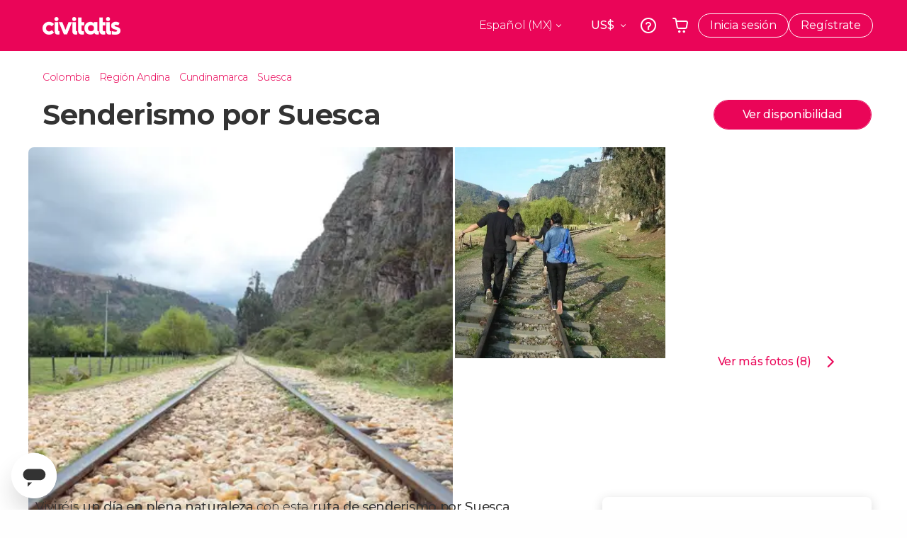

--- FILE ---
content_type: text/html;charset=UTF-8
request_url: https://www.civitatis.com/mx/suesca/senderismo-suesca/
body_size: 50893
content:
<!DOCTYPE html>
<html
    lang="es-MX"
            data-lang="es"
    >
	<head>
					<link rel="preconnect" href="https://calendar.civitatis.com">
			<link rel="dns-prefetch" href="https://calendar.civitatis.com">
							<link rel="preconnect" href="cdn.optimizely.com">
			<link rel="dns-prefetch" href="cdn.optimizely.com">
			                        <script type="text/javascript">window.gdprAppliesGlobally=true;(function(){function n(e){if(!window.frames[e]){if(document.body&&document.body.firstChild){var t=document.body;var r=document.createElement("iframe");r.style.display="none";r.name=e;r.title=e;}else{setTimeout(function(){n(e)},5)}}}function e(r,a,o,s,c){function e(e,t,r,n){if(typeof r!=="function"){return}if(!window[a]){window[a]=[]}var i=false;if(c){i=c(e,n,r)}if(!i){window[a].push({command:e,version:t,callback:r,parameter:n})}}e.stub=true;e.stubVersion=2;function t(n){if(!window[r]||window[r].stub!==true){return}if(!n.data){return}var i=typeof n.data==="string";var e;try{e=i?JSON.parse(n.data):n.data}catch(t){return}if(e[o]){var a=e[o];window[r](a.command,a.version,function(e,t){var r={};r[s]={returnValue:e,success:t,callId:a.callId};n.source.postMessage(i?JSON.stringify(r):r,"*")},a.parameter)}}if(typeof window[r]!=="function"){window[r]=e;if(window.addEventListener){window.addEventListener("message",t,false)}else{window.attachEvent("onmessage",t)}}}e("__uspapi","__uspapiBuffer","__uspapiCall","__uspapiReturn");n("__uspapiLocator");e("__tcfapi","__tcfapiBuffer","__tcfapiCall","__tcfapiReturn");n("__tcfapiLocator");(function(e){var i=document.createElement("script");i.id="spcloader";i.type="text/javascript";i["defer"]=true;i.charset="utf-8";var a="/didomi/"+e+"/loader.js?target="+document.location.hostname;if(window.didomiConfig&&window.didomiConfig.user){var o=window.didomiConfig.user;var s=o.country;var c=o.region;if(s){a=a+"&country="+s;if(c){a=a+"&region="+c}}};n.href=a;i.src=a;var d=document.getElementsByTagName("script")[0];d.parentNode.insertBefore(i,d)})("60ac3ba7-1ae5-42dc-be9a-50140ae6cea1")})();</script>
    <script type="text/javascript">
        window.didomiConfig = {
            languages: {
                enabled: ['es'],
                default: 'es'
            }
        };
        var updateDidomiClass = function () {
            if (Didomi.notice.isVisible()) {
                document.body.classList.add('is-didomi-visible'); 
            }
            else { 
                document.body.classList.remove('is-didomi-visible'); 
                
                if(typeof CivAPP !== 'undefined' && typeof CivAPP.Utils !== 'undefined' && typeof CivAPP.Utils.removeFixedElementsFromElement == 'function') {
                    CivAPP.Utils.removeFixedElementsFromElement();
                    $(window).off("resize.initZendeskFixDidomi");
                }
            }
        }
        window.didomiOnReady = window.didomiOnReady || [];
        window.didomiOnReady.push(function (Didomi) {
            updateDidomiClass();
        });
        window.didomiOnReady.push(function (Didomi) {
            Didomi.on('consent.changed',function () {
                setTimeout(function () {
                    updateDidomiClass();
                }, 200);
                consentPush();
                // The user consent status has changed
                if (typeof dataLayer !== 'undefined') {
                    dataLayer.push({
                        'event': 'consentUpdate'
                    });
                }
            });
            Didomi.on('notice.hidden',function () {
                setTimeout(function () {
                    updateDidomiClass();
                }, 200);
            });
            consentPush();
            // The user consent status has changed
            if (typeof dataLayer !== 'undefined') {
                dataLayer.push({
                    'event': 'consentInit'
                });
            }
        });

        if(typeof CivAPP !== 'undefined' && typeof CivAPP.Utils !== 'undefined' && typeof CivAPP.Utils.createCookie == 'function'){
            if(typeof(window.didomiState.didomiVendorsConsent) !== 'undefined' &&  CivAPP.Utils.readCookie('OptimizeEnabled') == null && 'true' == 'true'){
                var enabled = false;
                var vendorToSearch = 'c:googleana-W4pwUnkt';
                var acceptedVendors = window.didomiState.didomiVendorsConsent.split(",");
                for(var i = 0; i < acceptedVendors.length; i++){
                    if(acceptedVendors[i] == vendorToSearch){
                        enabled = true;
                    }
                }
                CivAPP.Utils.createCookie('OptimizeEnabled', enabled, 30);
            }
        }

        function consentPush()
        {
            var enabled = false;
            var vendorFound = false;
            var vendorToSearch = 'c:optimizely-i4R9Tawr';
            var acceptedVendors = window.didomiState.didomiVendorsConsent.split(",");

            for(var i = 0; i < acceptedVendors.length; i++){
                if(acceptedVendors[i] === vendorToSearch){
                    vendorFound = true;
                    break;
                }
            }

            if (vendorFound) {
                window.optimizely = window.optimizely || [];
                window.optimizely.push({
                    "type": "sendEvents"
                });
            } else {
                window.optimizely = window.optimizely || [];
                window.optimizely.push({
                    "type": "holdEvents"
                });
            }
            
            if(typeof CivAPP !== 'undefined' && typeof CivAPP.Utils !== 'undefined' && typeof CivAPP.Utils.createCookie == 'function'){
                CivAPP.Utils.createCookie('OptimizeEnabled', enabled, 30);
            }
            
            // The SDK is done loading, check the consent status of the user
            //const AllStatus = Didomi.getUserConsentStatusForAll();
            //dataLayer.push({'DidomiStatus': AllStatus});
            if (typeof dataLayer !== 'undefined') {
                dataLayer.push({
                    'DidomiStatus': {
                        // Didomi variables
                        'GDPRApplies': typeof(window.didomiState.didomiGDPRApplies) !== 'undefined' ? window.didomiState.didomiGDPRApplies : null,
                        'IABConsent': typeof(window.didomiState.didomiIABConsent) !== 'undefined' ? window.didomiState.didomiIABConsent : null  ,
                        'VendorsConsent': typeof(window.didomiState.didomiVendorsConsent) !== 'undefined' ? window.didomiState.didomiVendorsConsent : null, //Socios aceptados
                        'VendorsConsentUnknown': typeof(window.didomiState.didomiVendorsConsentUnknown) !== 'undefined' ? window.didomiState.didomiVendorsConsentUnknown : null, //Socios sin estado
                        'VendorsConsentDenied': typeof(window.didomiState.didomiVendorsConsentDenied) !== 'undefined' ? window.didomiState.didomiVendorsConsentDenied : null, //Socios denegados
                        'PurposesConsent': typeof(window.didomiState.didomiPurposesConsent) !== 'undefined' ? window.didomiState.didomiPurposesConsent : null, //Categorias aceptadas
                        'PurposesConsentUnknown': typeof(window.didomiState.didomiPurposesConsentUnknown) !== 'undefined' ? window.didomiState.didomiPurposesConsentUnknown : null, //Categorias sin estado
                        'PurposesConsentDenied': typeof(window.didomiState.didomiPurposesConsentDenied) !== 'undefined' ? window.didomiState.didomiPurposesConsentDenied : null, //Categorias denegadas
                        'ExperimentId': typeof(window.didomiState.didomiExperimentId) !== 'undefined' ? window.didomiState.didomiExperimentId : null, //Id de experimento
                        'ExperimentUserGroup': typeof(window.didomiState.didomiExperimentUserGroup) !== 'undefined' ? window.didomiState.didomiExperimentUserGroup : null //Grupo de experimento
                    }
                }
            );
            }
        }
    </script>
			    <link rel="preload" href="/optimizely/js/26536550308.js" as="script">
    <link rel="preconnect" href="//logx.optimizely.com">
    <script src="/optimizely/js/26536550308.js"></script>

            <script>
            window.optimizelySdkKey = "KMwjRfHFmBPVggMuSbbYR";
            
            document.addEventListener('DOMContentLoaded', function() {
                if (!window.optimizelySdkKey) {
                    window.optimizelySdkKey = "KMwjRfHFmBPVggMuSbbYR";
                }
            });
        </script>
        <link rel="preload" href="/optimizely/datafiles/KMwjRfHFmBPVggMuSbbYR.json/tag.js" as="script">
    <script src="/optimizely/datafiles/KMwjRfHFmBPVggMuSbbYR.json/tag.js" id="optimizelySDKEnabled"></script>
										<script>
    dataLayer = window.dataLayer || [];
    dataLayer.push({
        'pageLanguage': 'mx',
        'geoCode': 'US',
    });
</script>
    <script>
        window.gtmEnabled = true;
    </script>
    <script>
        (function (w, d, s, l, i) {w[l] = w[l] || [];w[l].push({'gtm.start': new Date().getTime(), event: 'gtm.js'});var f = d.getElementsByTagName(s)[0], j = d.createElement(s), dl = l != 'dataLayer' ? '&l=' + l : '';j.defer = true;j.src = '/gtm/gtm.js?id=' + i + dl;
        j.addEventListener('load', function() {
            var _ge = new CustomEvent('gtm_loaded', { bubbles: true });
            d.dispatchEvent(_ge);
        });

        j.addEventListener('error', function(event) {
            var errorMessage = 'Script load error - URL: ' + event.target.src;
            var _ge = new CustomEvent('gtm_error', { 
                bubbles: true, 
                detail: errorMessage 
            });

            d.dispatchEvent(_ge);
        });

        f.parentNode.insertBefore(j, f);})(window, document, 'script', 'dataLayer', 'GTM-NWH47P4');
    </script>

    <script>
    dataLayer.push({'currencyCode': 'USD'});
</script>


    
    <script>
        var showConfirmationTags = true;
        var GTMData = {"event":"productView","ecommerce":{"navigationCurrency":"USD","currencyCode":"EUR","impressions":[{"id":101660,"name":"Senderismo por Suesca","price":8087.5,"brand":23581,"category":"Accion y naturaleza","position":0,"url":"https:\/\/www.civitatis.com\/mx\/suesca\/senderismo-suesca","list":"Suesca"},{"id":101673,"name":"Escalada en las Rocas de Suesca","price":16675,"brand":23581,"category":"Accion y naturaleza","position":1,"url":"https:\/\/www.civitatis.com\/mx\/suesca\/escalada-rocas-suesca","list":"Suesca"},{"id":103490,"name":"Alquiler de bicicleta en Suesca","price":10000,"brand":23581,"category":"Transporte y traslados","position":2,"url":"https:\/\/www.civitatis.com\/mx\/suesca\/alquiler-bicicleta-suesca","list":"Suesca"},{"id":101653,"name":"Puenting en Suesca","price":100000,"brand":23581,"category":"Accion y naturaleza","position":3,"url":"https:\/\/www.civitatis.com\/mx\/suesca\/puenting-suesca","list":"Suesca"}],"detail":{"products":[{"id":101660,"name":"Senderismo por Suesca","price":8087.5,"brand":23581,"category":"Accion y naturaleza","position":0,"url":"https:\/\/www.civitatis.com\/mx\/suesca\/senderismo-suesca","list":"Suesca","list_id":"3035","category2":0,"category3":1,"category4":"52","dimension44":"Suesca","dimension32":8.63}]},"is_from_guide":false,"guide_name":""}};
    </script>

    <script>
        var GTMDataImpresion = {"event":"productImpression","ecommerce":{"navigationCurrency":"USD","currencyCode":"EUR","impressions":[{"id":101673,"name":"Escalada en las Rocas de Suesca","price":16675,"brand":23581,"category":"Accion y naturaleza","position":0,"url":"https:\/\/www.civitatis.com\/mx\/suesca\/escalada-rocas-suesca","list":"Suesca","list_id":"3035","category2":0,"category3":1,"category4":"52","dimension32":17.81},{"id":103490,"name":"Alquiler de bicicleta en Suesca","price":10000,"brand":23581,"category":"Transporte y traslados","position":1,"url":"https:\/\/www.civitatis.com\/mx\/suesca\/alquiler-bicicleta-suesca","list":"Suesca","list_id":"3035","category2":0,"category3":1,"category4":"52","dimension32":10.68},{"id":101653,"name":"Puenting en Suesca","price":100000,"brand":23581,"category":"Accion y naturaleza","position":2,"url":"https:\/\/www.civitatis.com\/mx\/suesca\/puenting-suesca","list":"Suesca","list_id":"3035","category2":0,"category3":1,"category4":"52","dimension32":106.82}],"is_from_guide":false,"guide_name":""}};
    </script>


    <meta name="sitewide-event" content="[base64]">

    <meta name="channel-event" content="IntcImV2ZW50XCI6XCJjaGFubmVsXCIsXCJjaGFubmVsXCI6e1wiYWZmaWxpYXRlX2lkXCI6NjY2LFwiYWdlbmN5X2lkXCI6XCJcIn19Ig==">

    <meta name="user-event" content="IntcImV2ZW50XCI6XCJ1c2VyXCIsXCJ1c2VyXCI6e1wibG9naW5fc3RhdHVzXCI6XCJcIixcImNsaWVudF9pZFwiOm51bGwsXCJ1c2VySWRcIjpcIlwiLFwidXNlcl9jaXZpdGF0aXNJRFwiOlwiXCIsXCJ1c2VyX3ByZXZpb3VzXCI6bnVsbH19Ig==">

						<script type="text/javascript">
    if (typeof dataLayer == 'undefined') {
        dataLayer = [];
    }
        dataLayer.push({
                'DidomiStatus': {
                    // Didomi variables
                    'GDPRApplies': '1',
                    'IABConsent':'CO7n8C8O7n8C8AHABBENA8CkAP_AAE7AAAAAF5wAQF5gAAAA.f_gACdgAAAAA',
                    'VendorsConsent': 'iab:16,iab:91,iab:132,didomi:google,c:bing-ads,c:microsoft,c:yahoo-analytics,c:ab-tasty,c:new-relic,c:yahoo-gemini-and-flurry,c:civitatis-92D3czdb,c:facebook-P3gAx3qD,', //Socios aceptados
                    'VendorsConsentUnknown': '', //Socios sin estado
                    'VendorsConsentDenied': '', //Socios denegados
                    'PurposesConsent': 'datosprop-PVLNLgfk,geo_marketing_studies,geo_ads,cookies,select_basic_ads,create_ads_profile,select_personalized_ads,measure_ad_performance,improve_products,market_research,measure_content_performance,select_personalized_content,create_content_profile,device_characteristics,', //Categorias aceptadas
                    'PurposesConsentUnknown': '', //Categorias sin estado
                    'PurposesConsentDenied': '', //Categorias denegadas
                    'ExperimentId': '', //Id de experimento
                    'ExperimentUserGroup': '', //Grupo de experimento
                }
            });
</script>				<link rel="preconnect" href="https://www.civitatis.com/f"/>
		
    
                            <title>Senderismo por Suesca - Reserva online en Civitatis.com México</title>
            <script type="application/ld+json">
{
    "@context": "https://schema.org",
    "@type": "Organization",
    "url": "https://www.civitatis.com/mx/",
    "logo": "https://www.civitatis.com/f/images/civitatis.com/ic_launcher144x144.png",
    "sameAs": [
        "https://www.facebook.com/civitatis ",
        "https://twitter.com/civitatis ",
        "https://www.instagram.com/civitatis ",
        "https://www.youtube.com/user/civitatis "
    ]
}
</script>                <meta name="title" content="Senderismo por Suesca - Reserva online en Civitatis.com México" />
            <meta name="description" content="Viviréis un día en la naturaleza con esta ruta de senderismo por Suesca. Podréis elegir la opción que más se adapte a vosotros y practicar deporte acompañados." />
                <meta name="keywords" content="senderismo suesca, senderismo rocas suesca, senderismo cuevas suesca, ruta senderismo suesca, senderismo suesca colombia, caminata suesca colombia, senderismo suesca naturaleza" />
        <meta name="format-detection" content="telephone=no">
    <meta http-equiv="Content-Type" content="text/html; charset=utf-8" />
    <meta name="author" content="Civitatis">
    <meta name="revisit-after" content="30" />
    <meta name="robots" content="all" />
    <meta name="viewport" content="width=device-width,initial-scale=1.0,minimum-scale=1.0,maximum-scale=5.0,user-scalable=yes"/>
    <meta http-equiv="x-ua-compatible" content="ie=edge"><script type="text/javascript">(window.NREUM||(NREUM={})).init={privacy:{cookies_enabled:true},ajax:{deny_list:["bam-cell.nr-data.net"]},session_trace:{sampling_rate:0.0,mode:"FIXED_RATE",enabled:true,error_sampling_rate:0.0},feature_flags:["soft_nav"],distributed_tracing:{enabled:true}};(window.NREUM||(NREUM={})).loader_config={agentID:"7205428",accountID:"806379",trustKey:"806379",licenseKey:"9bf0b81ab3",applicationID:"7205421",browserID:"7205428"};;/*! For license information please see nr-loader-rum-1.302.0.min.js.LICENSE.txt */
(()=>{var e,t,r={122:(e,t,r)=>{"use strict";r.d(t,{a:()=>i});var n=r(944);function i(e,t){try{if(!e||"object"!=typeof e)return(0,n.R)(3);if(!t||"object"!=typeof t)return(0,n.R)(4);const r=Object.create(Object.getPrototypeOf(t),Object.getOwnPropertyDescriptors(t)),a=0===Object.keys(r).length?e:r;for(let o in a)if(void 0!==e[o])try{if(null===e[o]){r[o]=null;continue}Array.isArray(e[o])&&Array.isArray(t[o])?r[o]=Array.from(new Set([...e[o],...t[o]])):"object"==typeof e[o]&&"object"==typeof t[o]?r[o]=i(e[o],t[o]):r[o]=e[o]}catch(e){r[o]||(0,n.R)(1,e)}return r}catch(e){(0,n.R)(2,e)}}},154:(e,t,r)=>{"use strict";r.d(t,{OF:()=>c,RI:()=>i,WN:()=>u,bv:()=>a,gm:()=>o,mw:()=>s,sb:()=>d});var n=r(863);const i="undefined"!=typeof window&&!!window.document,a="undefined"!=typeof WorkerGlobalScope&&("undefined"!=typeof self&&self instanceof WorkerGlobalScope&&self.navigator instanceof WorkerNavigator||"undefined"!=typeof globalThis&&globalThis instanceof WorkerGlobalScope&&globalThis.navigator instanceof WorkerNavigator),o=i?window:"undefined"!=typeof WorkerGlobalScope&&("undefined"!=typeof self&&self instanceof WorkerGlobalScope&&self||"undefined"!=typeof globalThis&&globalThis instanceof WorkerGlobalScope&&globalThis),s=Boolean("hidden"===o?.document?.visibilityState),c=/iPad|iPhone|iPod/.test(o.navigator?.userAgent),d=c&&"undefined"==typeof SharedWorker,u=((()=>{const e=o.navigator?.userAgent?.match(/Firefox[/\s](\d+\.\d+)/);Array.isArray(e)&&e.length>=2&&e[1]})(),Date.now()-(0,n.t)())},163:(e,t,r)=>{"use strict";r.d(t,{j:()=>T});var n=r(384),i=r(741);var a=r(555);r(860).K7.genericEvents;const o="experimental.resources",s="register",c=e=>{if(!e||"string"!=typeof e)return!1;try{document.createDocumentFragment().querySelector(e)}catch{return!1}return!0};var d=r(614),u=r(944),l=r(122);const f="[data-nr-mask]",g=e=>(0,l.a)(e,(()=>{const e={feature_flags:[],experimental:{allow_registered_children:!1,resources:!1},mask_selector:"*",block_selector:"[data-nr-block]",mask_input_options:{color:!1,date:!1,"datetime-local":!1,email:!1,month:!1,number:!1,range:!1,search:!1,tel:!1,text:!1,time:!1,url:!1,week:!1,textarea:!1,select:!1,password:!0}};return{ajax:{deny_list:void 0,block_internal:!0,enabled:!0,autoStart:!0},api:{get allow_registered_children(){return e.feature_flags.includes(s)||e.experimental.allow_registered_children},set allow_registered_children(t){e.experimental.allow_registered_children=t},duplicate_registered_data:!1},distributed_tracing:{enabled:void 0,exclude_newrelic_header:void 0,cors_use_newrelic_header:void 0,cors_use_tracecontext_headers:void 0,allowed_origins:void 0},get feature_flags(){return e.feature_flags},set feature_flags(t){e.feature_flags=t},generic_events:{enabled:!0,autoStart:!0},harvest:{interval:30},jserrors:{enabled:!0,autoStart:!0},logging:{enabled:!0,autoStart:!0},metrics:{enabled:!0,autoStart:!0},obfuscate:void 0,page_action:{enabled:!0},page_view_event:{enabled:!0,autoStart:!0},page_view_timing:{enabled:!0,autoStart:!0},performance:{capture_marks:!1,capture_measures:!1,capture_detail:!0,resources:{get enabled(){return e.feature_flags.includes(o)||e.experimental.resources},set enabled(t){e.experimental.resources=t},asset_types:[],first_party_domains:[],ignore_newrelic:!0}},privacy:{cookies_enabled:!0},proxy:{assets:void 0,beacon:void 0},session:{expiresMs:d.wk,inactiveMs:d.BB},session_replay:{autoStart:!0,enabled:!1,preload:!1,sampling_rate:10,error_sampling_rate:100,collect_fonts:!1,inline_images:!1,fix_stylesheets:!0,mask_all_inputs:!0,get mask_text_selector(){return e.mask_selector},set mask_text_selector(t){c(t)?e.mask_selector="".concat(t,",").concat(f):""===t||null===t?e.mask_selector=f:(0,u.R)(5,t)},get block_class(){return"nr-block"},get ignore_class(){return"nr-ignore"},get mask_text_class(){return"nr-mask"},get block_selector(){return e.block_selector},set block_selector(t){c(t)?e.block_selector+=",".concat(t):""!==t&&(0,u.R)(6,t)},get mask_input_options(){return e.mask_input_options},set mask_input_options(t){t&&"object"==typeof t?e.mask_input_options={...t,password:!0}:(0,u.R)(7,t)}},session_trace:{enabled:!0,autoStart:!0},soft_navigations:{enabled:!0,autoStart:!0},spa:{enabled:!0,autoStart:!0},ssl:void 0,user_actions:{enabled:!0,elementAttributes:["id","className","tagName","type"]}}})());var p=r(154),m=r(324);let h=0;const v={buildEnv:m.F3,distMethod:m.Xs,version:m.xv,originTime:p.WN},b={appMetadata:{},customTransaction:void 0,denyList:void 0,disabled:!1,harvester:void 0,isolatedBacklog:!1,isRecording:!1,loaderType:void 0,maxBytes:3e4,obfuscator:void 0,onerror:void 0,ptid:void 0,releaseIds:{},session:void 0,timeKeeper:void 0,registeredEntities:[],jsAttributesMetadata:{bytes:0},get harvestCount(){return++h}},y=e=>{const t=(0,l.a)(e,b),r=Object.keys(v).reduce((e,t)=>(e[t]={value:v[t],writable:!1,configurable:!0,enumerable:!0},e),{});return Object.defineProperties(t,r)};var _=r(701);const w=e=>{const t=e.startsWith("http");e+="/",r.p=t?e:"https://"+e};var x=r(836),k=r(241);const S={accountID:void 0,trustKey:void 0,agentID:void 0,licenseKey:void 0,applicationID:void 0,xpid:void 0},A=e=>(0,l.a)(e,S),R=new Set;function T(e,t={},r,o){let{init:s,info:c,loader_config:d,runtime:u={},exposed:l=!0}=t;if(!c){const e=(0,n.pV)();s=e.init,c=e.info,d=e.loader_config}e.init=g(s||{}),e.loader_config=A(d||{}),c.jsAttributes??={},p.bv&&(c.jsAttributes.isWorker=!0),e.info=(0,a.D)(c);const f=e.init,m=[c.beacon,c.errorBeacon];R.has(e.agentIdentifier)||(f.proxy.assets&&(w(f.proxy.assets),m.push(f.proxy.assets)),f.proxy.beacon&&m.push(f.proxy.beacon),e.beacons=[...m],function(e){const t=(0,n.pV)();Object.getOwnPropertyNames(i.W.prototype).forEach(r=>{const n=i.W.prototype[r];if("function"!=typeof n||"constructor"===n)return;let a=t[r];e[r]&&!1!==e.exposed&&"micro-agent"!==e.runtime?.loaderType&&(t[r]=(...t)=>{const n=e[r](...t);return a?a(...t):n})})}(e),(0,n.US)("activatedFeatures",_.B),e.runSoftNavOverSpa&&=!0===f.soft_navigations.enabled&&f.feature_flags.includes("soft_nav")),u.denyList=[...f.ajax.deny_list||[],...f.ajax.block_internal?m:[]],u.ptid=e.agentIdentifier,u.loaderType=r,e.runtime=y(u),R.has(e.agentIdentifier)||(e.ee=x.ee.get(e.agentIdentifier),e.exposed=l,(0,k.W)({agentIdentifier:e.agentIdentifier,drained:!!_.B?.[e.agentIdentifier],type:"lifecycle",name:"initialize",feature:void 0,data:e.config})),R.add(e.agentIdentifier)}},234:(e,t,r)=>{"use strict";r.d(t,{W:()=>a});var n=r(836),i=r(687);class a{constructor(e,t){this.agentIdentifier=e,this.ee=n.ee.get(e),this.featureName=t,this.blocked=!1}deregisterDrain(){(0,i.x3)(this.agentIdentifier,this.featureName)}}},241:(e,t,r)=>{"use strict";r.d(t,{W:()=>a});var n=r(154);const i="newrelic";function a(e={}){try{n.gm.dispatchEvent(new CustomEvent(i,{detail:e}))}catch(e){}}},261:(e,t,r)=>{"use strict";r.d(t,{$9:()=>d,BL:()=>s,CH:()=>g,Dl:()=>_,Fw:()=>y,PA:()=>h,Pl:()=>n,Tb:()=>l,U2:()=>a,V1:()=>k,Wb:()=>x,bt:()=>b,cD:()=>v,d3:()=>w,dT:()=>c,eY:()=>p,fF:()=>f,hG:()=>i,k6:()=>o,nb:()=>m,o5:()=>u});const n="api-",i="addPageAction",a="addToTrace",o="addRelease",s="finished",c="interaction",d="log",u="noticeError",l="pauseReplay",f="recordCustomEvent",g="recordReplay",p="register",m="setApplicationVersion",h="setCurrentRouteName",v="setCustomAttribute",b="setErrorHandler",y="setPageViewName",_="setUserId",w="start",x="wrapLogger",k="measure"},289:(e,t,r)=>{"use strict";r.d(t,{GG:()=>a,Qr:()=>s,sB:()=>o});var n=r(878);function i(){return"undefined"==typeof document||"complete"===document.readyState}function a(e,t){if(i())return e();(0,n.sp)("load",e,t)}function o(e){if(i())return e();(0,n.DD)("DOMContentLoaded",e)}function s(e){if(i())return e();(0,n.sp)("popstate",e)}},324:(e,t,r)=>{"use strict";r.d(t,{F3:()=>i,Xs:()=>a,xv:()=>n});const n="1.302.0",i="PROD",a="CDN"},374:(e,t,r)=>{r.nc=(()=>{try{return document?.currentScript?.nonce}catch(e){}return""})()},384:(e,t,r)=>{"use strict";r.d(t,{NT:()=>o,US:()=>u,Zm:()=>s,bQ:()=>d,dV:()=>c,pV:()=>l});var n=r(154),i=r(863),a=r(910);const o={beacon:"bam.nr-data.net",errorBeacon:"bam.nr-data.net"};function s(){return n.gm.NREUM||(n.gm.NREUM={}),void 0===n.gm.newrelic&&(n.gm.newrelic=n.gm.NREUM),n.gm.NREUM}function c(){let e=s();return e.o||(e.o={ST:n.gm.setTimeout,SI:n.gm.setImmediate||n.gm.setInterval,CT:n.gm.clearTimeout,XHR:n.gm.XMLHttpRequest,REQ:n.gm.Request,EV:n.gm.Event,PR:n.gm.Promise,MO:n.gm.MutationObserver,FETCH:n.gm.fetch,WS:n.gm.WebSocket},(0,a.i)(...Object.values(e.o))),e}function d(e,t){let r=s();r.initializedAgents??={},t.initializedAt={ms:(0,i.t)(),date:new Date},r.initializedAgents[e]=t}function u(e,t){s()[e]=t}function l(){return function(){let e=s();const t=e.info||{};e.info={beacon:o.beacon,errorBeacon:o.errorBeacon,...t}}(),function(){let e=s();const t=e.init||{};e.init={...t}}(),c(),function(){let e=s();const t=e.loader_config||{};e.loader_config={...t}}(),s()}},389:(e,t,r)=>{"use strict";function n(e,t=500,r={}){const n=r?.leading||!1;let i;return(...r)=>{n&&void 0===i&&(e.apply(this,r),i=setTimeout(()=>{i=clearTimeout(i)},t)),n||(clearTimeout(i),i=setTimeout(()=>{e.apply(this,r)},t))}}function i(e){let t=!1;return(...r)=>{t||(t=!0,e.apply(this,r))}}r.d(t,{J:()=>i,s:()=>n})},555:(e,t,r)=>{"use strict";r.d(t,{D:()=>s,f:()=>o});var n=r(384),i=r(122);const a={beacon:n.NT.beacon,errorBeacon:n.NT.errorBeacon,licenseKey:void 0,applicationID:void 0,sa:void 0,queueTime:void 0,applicationTime:void 0,ttGuid:void 0,user:void 0,account:void 0,product:void 0,extra:void 0,jsAttributes:{},userAttributes:void 0,atts:void 0,transactionName:void 0,tNamePlain:void 0};function o(e){try{return!!e.licenseKey&&!!e.errorBeacon&&!!e.applicationID}catch(e){return!1}}const s=e=>(0,i.a)(e,a)},566:(e,t,r)=>{"use strict";r.d(t,{LA:()=>s,bz:()=>o});var n=r(154);const i="xxxxxxxx-xxxx-4xxx-yxxx-xxxxxxxxxxxx";function a(e,t){return e?15&e[t]:16*Math.random()|0}function o(){const e=n.gm?.crypto||n.gm?.msCrypto;let t,r=0;return e&&e.getRandomValues&&(t=e.getRandomValues(new Uint8Array(30))),i.split("").map(e=>"x"===e?a(t,r++).toString(16):"y"===e?(3&a()|8).toString(16):e).join("")}function s(e){const t=n.gm?.crypto||n.gm?.msCrypto;let r,i=0;t&&t.getRandomValues&&(r=t.getRandomValues(new Uint8Array(e)));const o=[];for(var s=0;s<e;s++)o.push(a(r,i++).toString(16));return o.join("")}},606:(e,t,r)=>{"use strict";r.d(t,{i:()=>a});var n=r(908);a.on=o;var i=a.handlers={};function a(e,t,r,a){o(a||n.d,i,e,t,r)}function o(e,t,r,i,a){a||(a="feature"),e||(e=n.d);var o=t[a]=t[a]||{};(o[r]=o[r]||[]).push([e,i])}},607:(e,t,r)=>{"use strict";r.d(t,{W:()=>n});const n=(0,r(566).bz)()},614:(e,t,r)=>{"use strict";r.d(t,{BB:()=>o,H3:()=>n,g:()=>d,iL:()=>c,tS:()=>s,uh:()=>i,wk:()=>a});const n="NRBA",i="SESSION",a=144e5,o=18e5,s={STARTED:"session-started",PAUSE:"session-pause",RESET:"session-reset",RESUME:"session-resume",UPDATE:"session-update"},c={SAME_TAB:"same-tab",CROSS_TAB:"cross-tab"},d={OFF:0,FULL:1,ERROR:2}},630:(e,t,r)=>{"use strict";r.d(t,{T:()=>n});const n=r(860).K7.pageViewEvent},646:(e,t,r)=>{"use strict";r.d(t,{y:()=>n});class n{constructor(e){this.contextId=e}}},687:(e,t,r)=>{"use strict";r.d(t,{Ak:()=>d,Ze:()=>f,x3:()=>u});var n=r(241),i=r(836),a=r(606),o=r(860),s=r(646);const c={};function d(e,t){const r={staged:!1,priority:o.P3[t]||0};l(e),c[e].get(t)||c[e].set(t,r)}function u(e,t){e&&c[e]&&(c[e].get(t)&&c[e].delete(t),p(e,t,!1),c[e].size&&g(e))}function l(e){if(!e)throw new Error("agentIdentifier required");c[e]||(c[e]=new Map)}function f(e="",t="feature",r=!1){if(l(e),!e||!c[e].get(t)||r)return p(e,t);c[e].get(t).staged=!0,g(e)}function g(e){const t=Array.from(c[e]);t.every(([e,t])=>t.staged)&&(t.sort((e,t)=>e[1].priority-t[1].priority),t.forEach(([t])=>{c[e].delete(t),p(e,t)}))}function p(e,t,r=!0){const o=e?i.ee.get(e):i.ee,c=a.i.handlers;if(!o.aborted&&o.backlog&&c){if((0,n.W)({agentIdentifier:e,type:"lifecycle",name:"drain",feature:t}),r){const e=o.backlog[t],r=c[t];if(r){for(let t=0;e&&t<e.length;++t)m(e[t],r);Object.entries(r).forEach(([e,t])=>{Object.values(t||{}).forEach(t=>{t[0]?.on&&t[0]?.context()instanceof s.y&&t[0].on(e,t[1])})})}}o.isolatedBacklog||delete c[t],o.backlog[t]=null,o.emit("drain-"+t,[])}}function m(e,t){var r=e[1];Object.values(t[r]||{}).forEach(t=>{var r=e[0];if(t[0]===r){var n=t[1],i=e[3],a=e[2];n.apply(i,a)}})}},699:(e,t,r)=>{"use strict";r.d(t,{It:()=>a,KC:()=>s,No:()=>i,qh:()=>o});var n=r(860);const i=16e3,a=1e6,o="SESSION_ERROR",s={[n.K7.logging]:!0,[n.K7.genericEvents]:!1,[n.K7.jserrors]:!1,[n.K7.ajax]:!1}},701:(e,t,r)=>{"use strict";r.d(t,{B:()=>a,t:()=>o});var n=r(241);const i=new Set,a={};function o(e,t){const r=t.agentIdentifier;a[r]??={},e&&"object"==typeof e&&(i.has(r)||(t.ee.emit("rumresp",[e]),a[r]=e,i.add(r),(0,n.W)({agentIdentifier:r,loaded:!0,drained:!0,type:"lifecycle",name:"load",feature:void 0,data:e})))}},741:(e,t,r)=>{"use strict";r.d(t,{W:()=>a});var n=r(944),i=r(261);class a{#e(e,...t){if(this[e]!==a.prototype[e])return this[e](...t);(0,n.R)(35,e)}addPageAction(e,t){return this.#e(i.hG,e,t)}register(e){return this.#e(i.eY,e)}recordCustomEvent(e,t){return this.#e(i.fF,e,t)}setPageViewName(e,t){return this.#e(i.Fw,e,t)}setCustomAttribute(e,t,r){return this.#e(i.cD,e,t,r)}noticeError(e,t){return this.#e(i.o5,e,t)}setUserId(e){return this.#e(i.Dl,e)}setApplicationVersion(e){return this.#e(i.nb,e)}setErrorHandler(e){return this.#e(i.bt,e)}addRelease(e,t){return this.#e(i.k6,e,t)}log(e,t){return this.#e(i.$9,e,t)}start(){return this.#e(i.d3)}finished(e){return this.#e(i.BL,e)}recordReplay(){return this.#e(i.CH)}pauseReplay(){return this.#e(i.Tb)}addToTrace(e){return this.#e(i.U2,e)}setCurrentRouteName(e){return this.#e(i.PA,e)}interaction(e){return this.#e(i.dT,e)}wrapLogger(e,t,r){return this.#e(i.Wb,e,t,r)}measure(e,t){return this.#e(i.V1,e,t)}}},773:(e,t,r)=>{"use strict";r.d(t,{z_:()=>a,XG:()=>s,TZ:()=>n,rs:()=>i,xV:()=>o});r(154),r(566),r(384);const n=r(860).K7.metrics,i="sm",a="cm",o="storeSupportabilityMetrics",s="storeEventMetrics"},782:(e,t,r)=>{"use strict";r.d(t,{T:()=>n});const n=r(860).K7.pageViewTiming},836:(e,t,r)=>{"use strict";r.d(t,{P:()=>s,ee:()=>c});var n=r(384),i=r(990),a=r(646),o=r(607);const s="nr@context:".concat(o.W),c=function e(t,r){var n={},o={},u={},l=!1;try{l=16===r.length&&d.initializedAgents?.[r]?.runtime.isolatedBacklog}catch(e){}var f={on:p,addEventListener:p,removeEventListener:function(e,t){var r=n[e];if(!r)return;for(var i=0;i<r.length;i++)r[i]===t&&r.splice(i,1)},emit:function(e,r,n,i,a){!1!==a&&(a=!0);if(c.aborted&&!i)return;t&&a&&t.emit(e,r,n);var s=g(n);m(e).forEach(e=>{e.apply(s,r)});var d=v()[o[e]];d&&d.push([f,e,r,s]);return s},get:h,listeners:m,context:g,buffer:function(e,t){const r=v();if(t=t||"feature",f.aborted)return;Object.entries(e||{}).forEach(([e,n])=>{o[n]=t,t in r||(r[t]=[])})},abort:function(){f._aborted=!0,Object.keys(f.backlog).forEach(e=>{delete f.backlog[e]})},isBuffering:function(e){return!!v()[o[e]]},debugId:r,backlog:l?{}:t&&"object"==typeof t.backlog?t.backlog:{},isolatedBacklog:l};return Object.defineProperty(f,"aborted",{get:()=>{let e=f._aborted||!1;return e||(t&&(e=t.aborted),e)}}),f;function g(e){return e&&e instanceof a.y?e:e?(0,i.I)(e,s,()=>new a.y(s)):new a.y(s)}function p(e,t){n[e]=m(e).concat(t)}function m(e){return n[e]||[]}function h(t){return u[t]=u[t]||e(f,t)}function v(){return f.backlog}}(void 0,"globalEE"),d=(0,n.Zm)();d.ee||(d.ee=c)},843:(e,t,r)=>{"use strict";r.d(t,{u:()=>i});var n=r(878);function i(e,t=!1,r,i){(0,n.DD)("visibilitychange",function(){if(t)return void("hidden"===document.visibilityState&&e());e(document.visibilityState)},r,i)}},860:(e,t,r)=>{"use strict";r.d(t,{$J:()=>u,K7:()=>c,P3:()=>d,XX:()=>i,Yy:()=>s,df:()=>a,qY:()=>n,v4:()=>o});const n="events",i="jserrors",a="browser/blobs",o="rum",s="browser/logs",c={ajax:"ajax",genericEvents:"generic_events",jserrors:i,logging:"logging",metrics:"metrics",pageAction:"page_action",pageViewEvent:"page_view_event",pageViewTiming:"page_view_timing",sessionReplay:"session_replay",sessionTrace:"session_trace",softNav:"soft_navigations",spa:"spa"},d={[c.pageViewEvent]:1,[c.pageViewTiming]:2,[c.metrics]:3,[c.jserrors]:4,[c.spa]:5,[c.ajax]:6,[c.sessionTrace]:7,[c.softNav]:8,[c.sessionReplay]:9,[c.logging]:10,[c.genericEvents]:11},u={[c.pageViewEvent]:o,[c.pageViewTiming]:n,[c.ajax]:n,[c.spa]:n,[c.softNav]:n,[c.metrics]:i,[c.jserrors]:i,[c.sessionTrace]:a,[c.sessionReplay]:a,[c.logging]:s,[c.genericEvents]:"ins"}},863:(e,t,r)=>{"use strict";function n(){return Math.floor(performance.now())}r.d(t,{t:()=>n})},878:(e,t,r)=>{"use strict";function n(e,t){return{capture:e,passive:!1,signal:t}}function i(e,t,r=!1,i){window.addEventListener(e,t,n(r,i))}function a(e,t,r=!1,i){document.addEventListener(e,t,n(r,i))}r.d(t,{DD:()=>a,jT:()=>n,sp:()=>i})},908:(e,t,r)=>{"use strict";r.d(t,{d:()=>n,p:()=>i});var n=r(836).ee.get("handle");function i(e,t,r,i,a){a?(a.buffer([e],i),a.emit(e,t,r)):(n.buffer([e],i),n.emit(e,t,r))}},910:(e,t,r)=>{"use strict";r.d(t,{i:()=>a});var n=r(944);const i=new Map;function a(...e){return e.every(e=>{if(i.has(e))return i.get(e);const t="function"==typeof e&&e.toString().includes("[native code]");return t||(0,n.R)(64,e?.name||e?.toString()),i.set(e,t),t})}},944:(e,t,r)=>{"use strict";r.d(t,{R:()=>i});var n=r(241);function i(e,t){"function"==typeof console.debug&&(console.debug("New Relic Warning: https://github.com/newrelic/newrelic-browser-agent/blob/main/docs/warning-codes.md#".concat(e),t),(0,n.W)({agentIdentifier:null,drained:null,type:"data",name:"warn",feature:"warn",data:{code:e,secondary:t}}))}},990:(e,t,r)=>{"use strict";r.d(t,{I:()=>i});var n=Object.prototype.hasOwnProperty;function i(e,t,r){if(n.call(e,t))return e[t];var i=r();if(Object.defineProperty&&Object.keys)try{return Object.defineProperty(e,t,{value:i,writable:!0,enumerable:!1}),i}catch(e){}return e[t]=i,i}}},n={};function i(e){var t=n[e];if(void 0!==t)return t.exports;var a=n[e]={exports:{}};return r[e](a,a.exports,i),a.exports}i.m=r,i.d=(e,t)=>{for(var r in t)i.o(t,r)&&!i.o(e,r)&&Object.defineProperty(e,r,{enumerable:!0,get:t[r]})},i.f={},i.e=e=>Promise.all(Object.keys(i.f).reduce((t,r)=>(i.f[r](e,t),t),[])),i.u=e=>"nr-rum-1.302.0.min.js",i.o=(e,t)=>Object.prototype.hasOwnProperty.call(e,t),e={},t="NRBA-1.302.0.PROD:",i.l=(r,n,a,o)=>{if(e[r])e[r].push(n);else{var s,c;if(void 0!==a)for(var d=document.getElementsByTagName("script"),u=0;u<d.length;u++){var l=d[u];if(l.getAttribute("src")==r||l.getAttribute("data-webpack")==t+a){s=l;break}}if(!s){c=!0;var f={296:"sha512-wOb3n9Oo7XFlPj8/eeDjhAZxpAcaDdsBkC//L8axozi0po4wdPEJ2ECVlu9KEBVFgfQVL0TCY6kPzr0KcVfkBQ=="};(s=document.createElement("script")).charset="utf-8",i.nc&&s.setAttribute("nonce",i.nc),s.setAttribute("data-webpack",t+a),s.src=r,0!==s.src.indexOf(window.location.origin+"/")&&(s.crossOrigin="anonymous"),f[o]&&(s.integrity=f[o])}e[r]=[n];var g=(t,n)=>{s.onerror=s.onload=null,clearTimeout(p);var i=e[r];if(delete e[r],s.parentNode&&s.parentNode.removeChild(s),i&&i.forEach(e=>e(n)),t)return t(n)},p=setTimeout(g.bind(null,void 0,{type:"timeout",target:s}),12e4);s.onerror=g.bind(null,s.onerror),s.onload=g.bind(null,s.onload),c&&document.head.appendChild(s)}},i.r=e=>{"undefined"!=typeof Symbol&&Symbol.toStringTag&&Object.defineProperty(e,Symbol.toStringTag,{value:"Module"}),Object.defineProperty(e,"__esModule",{value:!0})},i.p="https://js-agent.newrelic.com/",(()=>{var e={374:0,840:0};i.f.j=(t,r)=>{var n=i.o(e,t)?e[t]:void 0;if(0!==n)if(n)r.push(n[2]);else{var a=new Promise((r,i)=>n=e[t]=[r,i]);r.push(n[2]=a);var o=i.p+i.u(t),s=new Error;i.l(o,r=>{if(i.o(e,t)&&(0!==(n=e[t])&&(e[t]=void 0),n)){var a=r&&("load"===r.type?"missing":r.type),o=r&&r.target&&r.target.src;s.message="Loading chunk "+t+" failed.\n("+a+": "+o+")",s.name="ChunkLoadError",s.type=a,s.request=o,n[1](s)}},"chunk-"+t,t)}};var t=(t,r)=>{var n,a,[o,s,c]=r,d=0;if(o.some(t=>0!==e[t])){for(n in s)i.o(s,n)&&(i.m[n]=s[n]);if(c)c(i)}for(t&&t(r);d<o.length;d++)a=o[d],i.o(e,a)&&e[a]&&e[a][0](),e[a]=0},r=self["webpackChunk:NRBA-1.302.0.PROD"]=self["webpackChunk:NRBA-1.302.0.PROD"]||[];r.forEach(t.bind(null,0)),r.push=t.bind(null,r.push.bind(r))})(),(()=>{"use strict";i(374);var e=i(566),t=i(741);class r extends t.W{agentIdentifier=(0,e.LA)(16)}var n=i(860);const a=Object.values(n.K7);var o=i(163);var s=i(908),c=i(863),d=i(261),u=i(241),l=i(944),f=i(701),g=i(773);function p(e,t,i,a){const o=a||i;!o||o[e]&&o[e]!==r.prototype[e]||(o[e]=function(){(0,s.p)(g.xV,["API/"+e+"/called"],void 0,n.K7.metrics,i.ee),(0,u.W)({agentIdentifier:i.agentIdentifier,drained:!!f.B?.[i.agentIdentifier],type:"data",name:"api",feature:d.Pl+e,data:{}});try{return t.apply(this,arguments)}catch(e){(0,l.R)(23,e)}})}function m(e,t,r,n,i){const a=e.info;null===r?delete a.jsAttributes[t]:a.jsAttributes[t]=r,(i||null===r)&&(0,s.p)(d.Pl+n,[(0,c.t)(),t,r],void 0,"session",e.ee)}var h=i(687),v=i(234),b=i(289),y=i(154),_=i(384);const w=e=>y.RI&&!0===e?.privacy.cookies_enabled;function x(e){return!!(0,_.dV)().o.MO&&w(e)&&!0===e?.session_trace.enabled}var k=i(389),S=i(699);class A extends v.W{constructor(e,t){super(e.agentIdentifier,t),this.agentRef=e,this.abortHandler=void 0,this.featAggregate=void 0,this.onAggregateImported=void 0,this.deferred=Promise.resolve(),!1===e.init[this.featureName].autoStart?this.deferred=new Promise((t,r)=>{this.ee.on("manual-start-all",(0,k.J)(()=>{(0,h.Ak)(e.agentIdentifier,this.featureName),t()}))}):(0,h.Ak)(e.agentIdentifier,t)}importAggregator(e,t,r={}){if(this.featAggregate)return;let n;this.onAggregateImported=new Promise(e=>{n=e});const a=async()=>{let a;await this.deferred;try{if(w(e.init)){const{setupAgentSession:t}=await i.e(296).then(i.bind(i,305));a=t(e)}}catch(e){(0,l.R)(20,e),this.ee.emit("internal-error",[e]),(0,s.p)(S.qh,[e],void 0,this.featureName,this.ee)}try{if(!this.#t(this.featureName,a,e.init))return(0,h.Ze)(this.agentIdentifier,this.featureName),void n(!1);const{Aggregate:i}=await t();this.featAggregate=new i(e,r),e.runtime.harvester.initializedAggregates.push(this.featAggregate),n(!0)}catch(e){(0,l.R)(34,e),this.abortHandler?.(),(0,h.Ze)(this.agentIdentifier,this.featureName,!0),n(!1),this.ee&&this.ee.abort()}};y.RI?(0,b.GG)(()=>a(),!0):a()}#t(e,t,r){if(this.blocked)return!1;switch(e){case n.K7.sessionReplay:return x(r)&&!!t;case n.K7.sessionTrace:return!!t;default:return!0}}}var R=i(630),T=i(614);class E extends A{static featureName=R.T;constructor(e){var t;super(e,R.T),this.setupInspectionEvents(e.agentIdentifier),t=e,p(d.Fw,function(e,r){"string"==typeof e&&("/"!==e.charAt(0)&&(e="/"+e),t.runtime.customTransaction=(r||"http://custom.transaction")+e,(0,s.p)(d.Pl+d.Fw,[(0,c.t)()],void 0,void 0,t.ee))},t),this.ee.on("api-send-rum",(e,t)=>(0,s.p)("send-rum",[e,t],void 0,this.featureName,this.ee)),this.importAggregator(e,()=>i.e(296).then(i.bind(i,108)))}setupInspectionEvents(e){const t=(t,r)=>{t&&(0,u.W)({agentIdentifier:e,timeStamp:t.timeStamp,loaded:"complete"===t.target.readyState,type:"window",name:r,data:t.target.location+""})};(0,b.sB)(e=>{t(e,"DOMContentLoaded")}),(0,b.GG)(e=>{t(e,"load")}),(0,b.Qr)(e=>{t(e,"navigate")}),this.ee.on(T.tS.UPDATE,(t,r)=>{(0,u.W)({agentIdentifier:e,type:"lifecycle",name:"session",data:r})})}}var N=i(843),j=i(878),I=i(782);class O extends A{static featureName=I.T;constructor(e){super(e,I.T),y.RI&&((0,N.u)(()=>(0,s.p)("docHidden",[(0,c.t)()],void 0,I.T,this.ee),!0),(0,j.sp)("pagehide",()=>(0,s.p)("winPagehide",[(0,c.t)()],void 0,I.T,this.ee)),this.importAggregator(e,()=>i.e(296).then(i.bind(i,350))))}}class P extends A{static featureName=g.TZ;constructor(e){super(e,g.TZ),y.RI&&document.addEventListener("securitypolicyviolation",e=>{(0,s.p)(g.xV,["Generic/CSPViolation/Detected"],void 0,this.featureName,this.ee)}),this.importAggregator(e,()=>i.e(296).then(i.bind(i,623)))}}new class extends r{constructor(e){var t;(super(),y.gm)?(this.features={},(0,_.bQ)(this.agentIdentifier,this),this.desiredFeatures=new Set(e.features||[]),this.desiredFeatures.add(E),this.runSoftNavOverSpa=[...this.desiredFeatures].some(e=>e.featureName===n.K7.softNav),(0,o.j)(this,e,e.loaderType||"agent"),t=this,p(d.cD,function(e,r,n=!1){if("string"==typeof e){if(["string","number","boolean"].includes(typeof r)||null===r)return m(t,e,r,d.cD,n);(0,l.R)(40,typeof r)}else(0,l.R)(39,typeof e)},t),function(e){p(d.Dl,function(t){if("string"==typeof t||null===t)return m(e,"enduser.id",t,d.Dl,!0);(0,l.R)(41,typeof t)},e)}(this),function(e){p(d.nb,function(t){if("string"==typeof t||null===t)return m(e,"application.version",t,d.nb,!1);(0,l.R)(42,typeof t)},e)}(this),function(e){p(d.d3,function(){e.ee.emit("manual-start-all")},e)}(this),this.run()):(0,l.R)(21)}get config(){return{info:this.info,init:this.init,loader_config:this.loader_config,runtime:this.runtime}}get api(){return this}run(){try{const e=function(e){const t={};return a.forEach(r=>{t[r]=!!e[r]?.enabled}),t}(this.init),t=[...this.desiredFeatures];t.sort((e,t)=>n.P3[e.featureName]-n.P3[t.featureName]),t.forEach(t=>{if(!e[t.featureName]&&t.featureName!==n.K7.pageViewEvent)return;if(this.runSoftNavOverSpa&&t.featureName===n.K7.spa)return;if(!this.runSoftNavOverSpa&&t.featureName===n.K7.softNav)return;const r=function(e){switch(e){case n.K7.ajax:return[n.K7.jserrors];case n.K7.sessionTrace:return[n.K7.ajax,n.K7.pageViewEvent];case n.K7.sessionReplay:return[n.K7.sessionTrace];case n.K7.pageViewTiming:return[n.K7.pageViewEvent];default:return[]}}(t.featureName).filter(e=>!(e in this.features));r.length>0&&(0,l.R)(36,{targetFeature:t.featureName,missingDependencies:r}),this.features[t.featureName]=new t(this)})}catch(e){(0,l.R)(22,e);for(const e in this.features)this.features[e].abortHandler?.();const t=(0,_.Zm)();delete t.initializedAgents[this.agentIdentifier]?.features,delete this.sharedAggregator;return t.ee.get(this.agentIdentifier).abort(),!1}}}({features:[E,O,P],loaderType:"lite"})})()})();</script>
            <meta name="theme-color" content="#f70759">
        <meta name="p:domain_verify" content="c7f46053b0b7b48b381542ef63ebe44e"/>
    <meta name="pinterest-rich-pin" content="false" />
            
    <link rel="preload" href="https://www.civitatis.com/f/fonts/civitatis-new-icons.woff2" as="font" type="font/woff2" crossorigin />
        <link rel="preload" href="https://www.civitatis.com/f/fonts/Montserrat-VF.woff2" as="font" type="font/woff2" crossorigin />
        <link rel="search" href="https://www.civitatis.com/opensearchdescription.xml" title="Civitatis – Visitas guiadas y excursiones en todo el mundo" type="application/opensearchdescription+xml">
                                
                                                                
            <link rel="preload" href="/f/colombia/suesca/senderismo-suesca-589x392.jpg" as="image" fetchpriority="high">
            
            
            <link rel="icon" href="/f/images/civitatis.com/favicon.png" sizes="32x32">
        <link rel="icon" href="/f/images/civitatis.com/favicon.png" sizes="192x192">

        <link rel="shortcut icon" href="https://www.civitatis.com/favicon.png" sizes="32x32">

        <link rel="apple-touch-icon" href="/f/images/civitatis.com/apple-touch-icon.png">
        <link rel="apple-touch-icon-precomposed" href="/f/images/civitatis.com/apple-touch-icon-precomposed.png">
        <link rel="apple-touch-icon" sizes="57x57" href="/f/images/civitatis.com/apple-touch-icon-57x57.png">
        <link rel="apple-touch-icon-precomposed" sizes="57x57" href="/f/images/civitatis.com/apple-touch-icon-57x57-precomposed.png">
        <link rel="apple-touch-icon" sizes="72x72" href="/f/images/civitatis.com/apple-touch-icon-72x72.png">
        <link rel="apple-touch-icon-precomposed" sizes="72x72" href="/f/images/civitatis.com/apple-touch-icon-72x72-precomposed.png">
        <link rel="apple-touch-icon" sizes="76x76" href="/f/images/civitatis.com/apple-touch-icon-76x76.png">
        <link rel="apple-touch-icon-precomposed" sizes="76x76" href="/f/images/civitatis.com/apple-touch-icon-76x76-precomposed.png">
        <link rel="apple-touch-icon" sizes="114x114" href="/f/images/civitatis.com/apple-touch-icon-114x114.png">
        <link rel="apple-touch-icon-precomposed" sizes="114x114" href="/f/images/civitatis.com/apple-touch-icon-114x114-precomposed.png">
        <link rel="apple-touch-icon" sizes="120x120" href="/f/images/civitatis.com/apple-touch-icon-120x120.png">
        <link rel="apple-touch-icon-precomposed" sizes="120x120" href="/f/images/civitatis.com/apple-touch-icon-120x120-precomposed.png">
        <link rel="apple-touch-icon" sizes="144x144" href="/f/images/civitatis.com/apple-touch-icon-144x144.png">
        <link rel="apple-touch-icon-precomposed" sizes="144x144" href="/f/images/civitatis.com/apple-touch-icon-144x144-precomposed.png">
        <link rel="apple-touch-icon" sizes="152x152" href="/f/images/civitatis.com/apple-touch-icon-152x152.png">
        <link rel="apple-touch-icon-precomposed" sizes="152x152" href="/f/images/civitatis.com/apple-touch-icon-152x152-precomposed.png">
        <link rel="apple-touch-icon" sizes="180x180" href="/f/images/civitatis.com/apple-touch-icon-180x180.png">
        <link rel="apple-touch-icon-precomposed" sizes="180x180" href="/f/images/civitatis.com/apple-touch-icon-180x180-precomposed.png">

        <meta name="msapplication-TileImage" content="/f/images/civitatis.com/favicon.png">
    
        
            <link rel="canonical" href="https://www.civitatis.com/mx/suesca/senderismo-suesca/"/>
    
        
    
            <meta name="apple-itunes-app" content="app-id=1209079115"/>
        <link rel="manifest" href="/manifest.json">
        <script>
        var globalConfig = {
            jsVersion: '-4eee19b6b3b519408abac58c41a8724cc8777cec.min.js',
            cssVersion: '-4eee19b6b3b519408abac58c41a8724cc8777cec.min.css',
        }
    </script>

											
		
                                                                                <link rel="alternate" href="https://www.civitatis.com/en/suesca/suesca-hiking-tour/" hreflang="en"/>
                                                    <link rel="alternate" href="https://www.civitatis.com/en/suesca/suesca-hiking-tour/" hreflang="x-default"/>
                                                                                                    <link rel="alternate" href="https://www.civitatis.com/es/suesca/senderismo-suesca/" hreflang="es"/>
                                                                                                    <link rel="alternate" href="https://www.civitatis.com/ar/suesca/senderismo-suesca/" hreflang="es-AR"/>
                                                                                                    <link rel="alternate" href="https://www.civitatis.com/mx/suesca/senderismo-suesca/" hreflang="es-MX"/>
                                                                                                    <link rel="alternate" href="https://www.civitatis.com/fr/suesca/randonnee-suesca/" hreflang="fr"/>
                                                                                                    <link rel="alternate" href="https://www.civitatis.com/it/suesca/trekking-suesca/" hreflang="it"/>
                                                                                                    <link rel="alternate" href="https://www.civitatis.com/br/suesca/trilha-suesca/" hreflang="pt-BR"/>
                                                                                                    <link rel="alternate" href="https://www.civitatis.com/pt/suesca/trilha-suesca/" hreflang="pt"/>
                                                                    
		    
    <meta name="twitter:card" content="summary_large_image" />
    <meta name="twitter:site" content="@civitatis" />
    <meta name="twitter:description" content="Viviréis un día en la naturaleza con esta ruta de senderismo por Suesca. Podréis elegir la opción que más se adapte a vosotros y practicar deporte acompañados." />
    <meta name="twitter:title" content="Senderismo por Suesca - Reserva online en Civitatis.com México">
    <meta name="twitter:image" content="https://www.civitatis.com/f/colombia/suesca/senderismo-suesca-grid.jpg" />

    <meta property="og:title" content="Senderismo por Suesca - Reserva online en Civitatis.com México" />
    <meta property="og:url" content="https://www.civitatis.com/mx/suesca/senderismo-suesca/" />
    <meta property="og:description" content="Viviréis un día en la naturaleza con esta ruta de senderismo por Suesca. Podréis elegir la opción que más se adapte a vosotros y practicar deporte acompañados." />
    <meta property="og:image" content="https://www.civitatis.com/f/colombia/suesca/senderismo-suesca-grid.jpg" />
    <meta property="og:type" content="article" />
    <meta property="og:latitude" content="5.0936538" />
    <meta property="og:longitude" content="-73.7917664" />
							
					
    <link rel="preload" href="https://www.civitatis.com/f/fonts/Montserrat-VF.woff2" as="font" type="font/woff2" crossorigin />

    <style>
        @font-face {
            font-family: 'montserrat';
            src: url('https://www.civitatis.com/f/fonts/Montserrat-VF.woff2') format('woff2-variations'),
            url('https://www.civitatis.com/f/fonts/montserrat-regular-webfont.woff') format('woff');
            font-style: normal;
            font-display: block;
        }
        body {
            font-family: montserrat, arial, sans-serif;
            font-weight: 300;
            font-stretch: 100%;
        }
    </style>
                                                        <link rel="preload" href="https://www.civitatis.com/f/css/civVendorCommon-4eee19b6b3b519408abac58c41a8724cc8777cec.min.css" as="style" onload="this.onload=null;this.rel='stylesheet'"/>
                    <noscript><link rel="stylesheet" href="https://www.civitatis.com/f/css/civVendorCommon-4eee19b6b3b519408abac58c41a8724cc8777cec.min.css"></noscript>

                    <link rel="stylesheet"  href="https://www.civitatis.com/f/css/civVendorActivityDetail-4eee19b6b3b519408abac58c41a8724cc8777cec.min.css" media="screen and (max-width:47.875em) and (min-aspect-ratio:13/9), screen and (min-width:47.9375em)"/>
                                        <link href="https://www.civitatis.com/f/css/civCommonActivityDetail-4eee19b6b3b519408abac58c41a8724cc8777cec.min.css" media="all" rel="stylesheet"/>
                                        <link href="https://www.civitatis.com/f/css/civActivityDetailMini-4eee19b6b3b519408abac58c41a8724cc8777cec.min.css" media="all" rel="stylesheet"/>
                    <link rel="stylesheet"  href="https://www.civitatis.com/f/css/civVendorCommonLarge-4eee19b6b3b519408abac58c41a8724cc8777cec.min.css" media="screen and (max-width:47.875em) and (min-aspect-ratio:13/9), screen and (min-width:47.9375em)"/>
                    <link rel="stylesheet"  href="https://www.civitatis.com/f/css/civCommonLarge-4eee19b6b3b519408abac58c41a8724cc8777cec.min.css" media="screen and (max-width:47.875em) and (min-aspect-ratio:13/9), screen and (min-width:47.9375em)"/>
                    <link rel="stylesheet"  href="https://www.civitatis.com/f/css/civActivityDetailLarge-4eee19b6b3b519408abac58c41a8724cc8777cec.min.css" media="screen and (max-width:47.875em) and (min-aspect-ratio:13/9), screen and (min-width:47.9375em)"/>
                
        
			<script>
    var jsVersion = '-4eee19b6b3b519408abac58c41a8724cc8777cec.min.js';
    var cssVersion = '-4eee19b6b3b519408abac58c41a8724cc8777cec.min.css';
    var currency = 'USD';
    var currencySymbol = 'US$';
        var searchUrl = 'https://www.civitatis.com/f/s/initialDestinations.js';
        var fns = [];
        var isOptimized = true;
        var clickTrackerActive = "true";
            var clickTrackerUrl = "https://ct.{1}/setAffiliates";
                var clickTrackerAgUrl = "https://ct.{1}/setAgencies";
                var clickTrackerExUrl = "https://ct.{1}/setCobranding";
                var jsonWebToken = "eyJ0eXAiOiJKV1QiLCJhbGciOiJIUzI1NiJ9.eyJzdWIiOiJDaXZpdGF0aXMiLCJhdWQiOiJKV1RfQVVEIiwiaWF0IjoxNzYzMjE2ODYzLCJleHAiOjE3NjMyMTY4OTN9.dAFtZlfSng06c_zf8Mls9Evs8NphbJOBakr1CXfYsVY";
        
</script>

                                                    <script defer type="text/javascript" src="https://www.civitatis.com/f/js/vendor/jquery-4eee19b6b3b519408abac58c41a8724cc8777cec.min.js" crossorigin="anonymous"></script>
            <script defer type="text/javascript" src="https://www.civitatis.com/f/js/vendor/civCommonVendor-4eee19b6b3b519408abac58c41a8724cc8777cec.min.js" crossorigin="anonymous"></script>

                            <script id="extra-vendor-script" defer type="text/javascript" src="https://www.civitatis.com/f/js/vendor/civExtraVendor-4eee19b6b3b519408abac58c41a8724cc8777cec.min.js" crossorigin="anonymous"></script>
            
            
                                                                                            <script id="map-vendor" defer type="text/javascript" src="https://www.civitatis.com/f/js/vendor/civMapVendor-4eee19b6b3b519408abac58c41a8724cc8777cec.min.js" crossorigin="anonymous"></script>
                    <script defer type="text/javascript" charset="UTF-8" src="https://www.civitatis.com/f/js/ext/maps-4eee19b6b3b519408abac58c41a8724cc8777cec.min.js" crossorigin="anonymous"></script>
                            
                                                    <script defer type="text/javascript" src="https://www.civitatis.com/f/js/vendor/civMomentVendor-4eee19b6b3b519408abac58c41a8724cc8777cec.min.js" crossorigin="anonymous"></script>
                                    <script defer type="text/javascript" src="https://www.civitatis.com/f/js/vendor/civSelect2Vendor-4eee19b6b3b519408abac58c41a8724cc8777cec.min.js" crossorigin="anonymous"></script>
                            
                                


        





            <script defer type="text/javascript" src="https://www.civitatis.com/f/js/vendor/civitatisLottieVendor-4eee19b6b3b519408abac58c41a8724cc8777cec.min.js" crossorigin="anonymous"></script>
            <script>
                var  locale = 'mx';
            </script>
            <script defer type="text/javascript" charset="UTF-8" src="/mx/generateJStranslations/4eee19b6b3b519408abac58c41a8724cc8777cec" crossorigin="anonymous"></script>
                        <script defer type="text/javascript" charset="UTF-8" src="https://www.civitatis.com/f/js/civReactWeb-4eee19b6b3b519408abac58c41a8724cc8777cec.min.js" crossorigin="anonymous"></script>
                                        <script defer type="text/javascript" src="https://www.civitatis.com/f/js/vendor/civMomentVendor-4eee19b6b3b519408abac58c41a8724cc8777cec.min.js" crossorigin="anonymous"></script>
                        <script defer type="text/javascript" charset="UTF-8" src="https://www.civitatis.com/f/js/errorHandler-4eee19b6b3b519408abac58c41a8724cc8777cec.min.js"></script>
            <script defer type="text/javascript" charset="UTF-8" src="https://www.civitatis.com/f/js/performanceHandler-4eee19b6b3b519408abac58c41a8724cc8777cec.min.js" crossorigin="anonymous"></script>
                        <script defer type="text/javascript" charset="UTF-8" src="https://www.civitatis.com/f/js/visitsCounterHandler-4eee19b6b3b519408abac58c41a8724cc8777cec.min.js"></script>
            
            
            
                            <script id="confirm-util-helper-script" defer type="text/javascript" charset="UTF-8" src="https://www.civitatis.com/f/js/ext/ConfirmUtilHelper-4eee19b6b3b519408abac58c41a8724cc8777cec.min.js" crossorigin="anonymous"></script>
            
                            <script id="favs-controller-script" defer type="text/javascript" charset="UTF-8" src="https://www.civitatis.com/f/js/ext/favsController-4eee19b6b3b519408abac58c41a8724cc8777cec.min.js" crossorigin="anonymous"></script>
            
            <script id="zendesk-helper-script" defer type="text/javascript" charset="UTF-8" src="https://www.civitatis.com/f/js/ext/Zendesk-4eee19b6b3b519408abac58c41a8724cc8777cec.min.js" crossorigin="anonymous"></script>

                                            <script id="calendar-helper-script" defer type="text/javascript" charset="UTF-8" src="https://www.civitatis.com/f/js/ext/calendarHelper-4eee19b6b3b519408abac58c41a8724cc8777cec.min.js" crossorigin="anonymous"></script>
                <script id="calendar-fetch-script" defer type="text/javascript" charset="UTF-8" src="https://www.civitatis.com/f/js/ext/calendarCFGFetch-4eee19b6b3b519408abac58c41a8724cc8777cec.min.js" crossorigin="anonymous"></script>
            

                                        
            <script id="email-input-helper-script" defer type="text/javascript" charset="UTF-8" src="https://www.civitatis.com/f/js/ext/EmailInputHelper-4eee19b6b3b519408abac58c41a8724cc8777cec.min.js" crossorigin="anonymous"></script>

                        <script id="review-voting-script" defer type="text/javascript" charset="UTF-8" src="https://www.civitatis.com/f/js/ext/reviewVoting-4eee19b6b3b519408abac58c41a8724cc8777cec.min.js" crossorigin="anonymous"></script>
            

            

                            <script id="utils-helper-script" defer type="text/javascript" charset="UTF-8" src="https://www.civitatis.com/f/js/ext/UtilsHelper-4eee19b6b3b519408abac58c41a8724cc8777cec.min.js" crossorigin="anonymous"></script>
                                        <script id="civ-helper-script" defer type="text/javascript" charset="UTF-8" src="https://www.civitatis.com/f/js/ext/CivHelper-4eee19b6b3b519408abac58c41a8724cc8777cec.min.js" crossorigin="anonymous"></script>
            
            <script id="common-new-script" defer type="text/javascript" charset="UTF-8" src="https://www.civitatis.com/f/js/ext/commonNew-4eee19b6b3b519408abac58c41a8724cc8777cec.min.js" crossorigin="anonymous"></script>
            <script defer type="text/javascript" charset="UTF-8" src="https://www.civitatis.com/f/js/civitatis-4eee19b6b3b519408abac58c41a8724cc8777cec.min.js" crossorigin="anonymous"></script>
                        








        
		
		    			<script>
    if (location.host.indexOf('local') !== -1) {
        console.log('CARGADO EL FLAG isGTMNewModelEnabled .............................................');
    }
        if (location.host.indexOf('local') !== -1) {
        console.log('isGTMNewModelEnabled es true');
    }
    var isGTMNewModelEnabled = true;
    </script>		
    <script>
        dataLayer.push({
            'userID': '',
            'pageType': 'detail',
            'pageArea': 'activity',
            'productCurrency': 'USD',
            // countryId: 52,
            'productCountry': 'Colombia',
            // cityId: 3035,
            'productCity': 'Suesca',
            'productId': 101660,
            'productName': 'Senderismo por Suesca',
            'productPrice': '8.63',

            'typology': 'actividad',

            'userLogin': 'no set',
            'pageCategory': 'no set',
            'pageSection': 'no set',
            'productCategory': 'no set',
            'productDateInicio': 'no set',
            'productDateFin': 'no set',
            'productDescription': 'no set',
            'productAdults': 'no set',
            'productChildren': 'no set',
        });

                var GTMNewModelAddToCart = {"event":"addToCart","ecommerce":{"navigationCurrency":"USD","currencyCode":"EUR","add":{"products":[{"id":101660,"name":"Senderismo por Suesca","price":8087.5,"brand":23581,"category":"Accion y naturaleza","url":"https:\/\/www.civitatis.com\/mx\/suesca\/senderismo-suesca","quantity":1,"list":"Suesca","list_id":"3035","category2":0,"category3":1,"category4":"52","dimension32":8.63}]},"is_from_guide":false,"guide_name":""}};
            </script>

		    <script>
    window.appEnv = "production";
    window.auiVersion = 'd67ece5239cf7a2b';
    window.gtmSentryDsn = "https\x3A\x2F\x2F36acfb63084d8f6dd15615608c7ef660\x40o425981.ingest.us.sentry.io\x2F4508875239194624";
    window.auiBaseUrl = "";

    document.addEventListener('DOMContentLoaded', function() {
        if (!window.appEnv) {
            window.appEnv = "production";
        }
        if (!window.auiVersion) {
            window.auiVersion = 'd67ece5239cf7a2b';
        }
        if (!window.gtmSentryDsn) {
            window.gtmSentryDsn = "https\x3A\x2F\x2F36acfb63084d8f6dd15615608c7ef660\x40o425981.ingest.us.sentry.io\x2F4508875239194624";
        }
        if (!window.auiBaseUrl) {
            window.auiBaseUrl = "";
        }
        if(!window.clientIp) {
            window.clientIp = "18.219.203.150";
        }
    });
    </script>
			<script>
	    window.currencyCodes = [
	        	            "EUR",	        	            "USD",	        	            "GBP",	        	            "BRL",	        	            "MXN",	        	            "COP",	        	            "ARS",	        	            "CLP",	        	            "PEN"	        	    ];
	    document.addEventListener('DOMContentLoaded', function() {
	        if (!window.currencyCodes) {
	            window.currencyCodes = [
	                	                    "EUR",	                	                    "USD",	                	                    "GBP",	                	                    "BRL",	                	                    "MXN",	                	                    "COP",	                	                    "ARS",	                	                    "CLP",	                	                    "PEN"	                	            ];
	        }
	    });
	</script>

	<script>
	    window.languageCodes = [
	        	            "es",	        	            "en",	        	            "fr",	        	            "pt",	        	            "it",	        	            "mx",	        	            "ar",	        	            "br"	        	    ];
        document.addEventListener('DOMContentLoaded', function() {
	        if (!window.languageCodes) {
	            window.languageCodes = [
                                            "es",                                            "en",                                            "fr",                                            "pt",                                            "it",                                            "mx",                                            "ar",                                            "br"                    	            ];
	        }
	    });
	</script>
		<script type="application/ld+json">
{
    "@context": "http://schema.org",
    "@type": "WebSite",
    "url": "https://www.civitatis.com/mx/",
    "name": "Civitatis",
    "potentialAction": {
        "@type": "SearchAction",
        "target": "https://www.civitatis.com/mx/buscar?q={search_term}",
        "query-input": "required name=search_term"
    }
}
</script>
	</head>

	
			
						
	
	
									
	
	
	
	

						
	
	
				
	
				
	
	
	<body class="--price-medium _price-USD js-booking-ok page-activity-details _r-mq-all _r-mq-n-l _b-view _b-view-mob _show-favs --old-design">

		
	
    <div>
                    <div shape="circle" class="zendesk-messaging" id="zendeskAux">
                <button data-garden-id="buttons.icon_button" data-garden-version="8.74.0" type="button" shape="circle" aria-label="Abrir ventana de mensajería" class="zendesk-messaging_button">
                    <div class="zendesk-messaging_button_center">
                        <svg position="left" class="zendesk-messaging_button_center_svg" width="24px" height="24px" viewBox="0 0 24 24" version="1.1" xmlns="http://www.w3.org/2000/svg" xmlns:xlink="http://www.w3.org/1999/xlink">
                            <path d="M10,18 L6,22 L6,18 L10,18 Z M17,6 C19.7614237,6 22,8.23857625 22,11 C22,13.7614237 19.7614237,16 17,16 L17,16 L7,16 C4.23857625,16 2,13.7614237 2,11 C2,8.23857625 4.23857625,6 7,6 L7,6 Z" transform="translate(12.000000, 14.000000) scale(-1, 1) translate(-12.000000, -14.000000) "></path>
                        </svg>
                        <div class="u-loading js-hide" />
                    </div>
                </button>
            </div>
                    </div>

    <script>
        window.zendeskMessagingActive = true;
    </script>
					<!--GTM Civitatis-->
<noscript><iframe src="https://www.googletagmanager.com/ns.html?id=GTM-NWH47P4" height="0" width="0" style="display:none;visibility:hidden"></iframe></noscript>
<div id="monitoring-root"></div>				<div class="container-body _pub">
																					


<div id="main-page-header__wrapper">
<!-- TEST AB MISSING !!!-->
 <div id="sideBarTestABComponent"></div> 
	<header class="o-page-header --new-login" id="main-page-header">
					<div class="--inner">
								<button type="button" role="button" aria-label="navegación" class="minus js-hide" id="hamburger-mobile">
					<span class="lines"></span>
				</button>
													<div class="o-page-header__logo" data-testid="logo_header">
					<a class="link-civitatis" href="https://www.civitatis.com/mx/" title="Civitatis">
													<img src="https://www.civitatis.com/f/images/logos/civitatis.png" alt="civitatis">
											</a>
					
									</div>
				
									<nav class="o-page-nav__container">
	<div id="lite-search-container">
		<div class="a-buscar r-lite-search" id="lite-search-parent">
			<div class="o-home-search__label" id="home-search-label">buscar</div>
			<div class="o-home-search__list__container ua-resizeable u-transparent" id="destinations-container">
				<div class="o-home-search__list">
					<div class="o-search-list--top-destinations" id="o-search-list--top-destinations">
						<div class="a-title--home-search--top-destination">Top destinos</div>
						<ul class="o-search-list--top-destinations__body">
							<li data-destinationsItem="19" data-countriesItem="112"><a href="/mx/roma/" title="Roma"><span class="a-tdd">Roma</span></a><a href="/mx/italia/" title="Italia"><span class="a-tdc">Italia</span></a></li><li data-destinationsItem="8" data-countriesItem="75"><a href="/mx/nueva-york/buscar/" title="Nueva York"><span class="a-tdd">Nueva York</span></a><a href="/mx/estados-unidos/" title="Estados Unidos"><span class="a-tdc">Estados Unidos</span></a></li><li data-destinationsItem="16" data-countriesItem="82"><a href="/mx/paris/" title="París"><span class="a-tdd">París</span></a><a href="/mx/francia/" title="Francia"><span class="a-tdc">Francia</span></a></li><li data-destinationsItem="5" data-countriesItem="180"><a href="/mx/londres/" title="Londres"><span class="a-tdd">Londres</span></a><a href="/mx/reino-unido/" title="Reino Unido"><span class="a-tdc">Reino Unido</span></a></li><li data-destinationsItem="55" data-countriesItem="176"><a href="/mx/cracovia/" title="Cracovia"><span class="a-tdd">Cracovia</span></a><a href="/mx/polonia/" title="Polonia"><span class="a-tdc">Polonia</span></a></li><li data-destinationsItem="14" data-countriesItem="104"><a href="/mx/budapest/" title="Budapest"><span class="a-tdd">Budapest</span></a><a href="/mx/hungria/" title="Hungría"><span class="a-tdc">Hungría</span></a></li><li data-destinationsItem="6" data-countriesItem="140"><a href="/mx/marrakech/" title="Marrakech"><span class="a-tdd">Marrakech</span></a><a href="/mx/marruecos/" title="Marruecos"><span class="a-tdc">Marruecos</span></a></li><li data-destinationsItem="2" data-countriesItem="73"><a href="/mx/madrid/" title="Madrid"><span class="a-tdd">Madrid</span></a><a href="/mx/espana/" title="España"><span class="a-tdc">España</span></a></li><li data-destinationsItem="97" data-countriesItem="67"><a href="/mx/el-cairo/" title="El Cairo"><span class="a-tdd">El Cairo</span></a><a href="/mx/egipto/" title="Egipto"><span class="a-tdc">Egipto</span></a></li><li data-destinationsItem="20" data-countriesItem="112"><a href="/mx/florencia/" title="Florencia"><span class="a-tdd">Florencia</span></a><a href="/mx/italia/" title="Italia"><span class="a-tdc">Italia</span></a></li><li data-destinationsItem="254" data-countriesItem="80"><a href="/mx/rovaniemi/" title="Rovaniemi"><span class="a-tdd">Rovaniemi</span></a><a href="/mx/finlandia/" title="Finlandia"><span class="a-tdc">Finlandia</span></a></li><li data-destinationsItem="18" data-countriesItem="69"><a href="/mx/dubai/" title="Dubái"><span class="a-tdd">Dubái</span></a><a href="/mx/emiratos-arabes-unidos/" title="Emiratos Árabes Unidos"><span class="a-tdc">Emiratos Árabes Unidos</span></a></li><li data-destinationsItem="52" data-countriesItem="73"><a href="/mx/granada/buscar/" title="Granada"><span class="a-tdd">Granada</span></a><a href="/mx/espana/" title="España"><span class="a-tdc">España</span></a></li><li data-destinationsItem="3" data-countriesItem="45"><a href="/mx/praga/buscar/" title="Praga"><span class="a-tdd">Praga</span></a><a href="/mx/republica-checa/" title="República Checa"><span class="a-tdc">República Checa</span></a></li><li data-destinationsItem="35" data-countriesItem="73"><a href="/mx/barcelona/" title="Barcelona"><span class="a-tdd">Barcelona</span></a><a href="/mx/espana/" title="España"><span class="a-tdc">España</span></a></li><li data-destinationsItem="31" data-countriesItem="180"><a href="/mx/edimburgo/" title="Edimburgo"><span class="a-tdd">Edimburgo</span></a><a href="/mx/reino-unido/" title="Reino Unido"><span class="a-tdc">Reino Unido</span></a></li><li data-destinationsItem="28" data-countriesItem="24"><a href="/mx/bruselas/" title="Bruselas"><span class="a-tdd">Bruselas</span></a><a href="/mx/belgica/" title="Bélgica"><span class="a-tdc">Bélgica</span></a></li><li data-destinationsItem="57" data-countriesItem="73"><a href="/mx/sevilla/buscar/" title="Sevilla"><span class="a-tdd">Sevilla</span></a><a href="/mx/espana/" title="España"><span class="a-tdc">España</span></a></li><li data-destinationsItem="40" data-countriesItem="112"><a href="/mx/milan/" title="Milán"><span class="a-tdd">Milán</span></a><a href="/mx/italia/" title="Italia"><span class="a-tdc">Italia</span></a></li><li data-destinationsItem="24" data-countriesItem="114"><a href="/mx/tokio/" title="Tokio"><span class="a-tdd">Tokio</span></a><a href="/mx/japon/" title="Japón"><span class="a-tdc">Japón</span></a></li>
						</ul>
						<div class="o-search-list--top-destinations__footer">
							<a class="a-button-main a-new-button" href="/mx/destinos/" title="Destinos">Ver todos los destinos</a>
						</div>
					</div>
				</div>
			</div>
		</div>
	</div>
	<script>
	var initialDestinationsJS = [{"id":"19","city":"Roma","cityUrl":"/mx/roma/","countryId":"112","country":"Italia","countryUrl":"/mx/italia/"},{"id":"8","city":"Nueva York","cityUrl":"/mx/nueva-york/","countryId":"75","country":"Estados Unidos","countryUrl":"/mx/estados-unidos/"},{"id":"16","city":"París","cityUrl":"/mx/paris/","countryId":"82","country":"Francia","countryUrl":"/mx/francia/"},{"id":"5","city":"Londres","cityUrl":"/mx/londres/","countryId":"180","country":"Reino Unido","countryUrl":"/mx/reino-unido/"},{"id":"55","city":"Cracovia","cityUrl":"/mx/cracovia/","countryId":"176","country":"Polonia","countryUrl":"/mx/polonia/"},{"id":"14","city":"Budapest","cityUrl":"/mx/budapest/","countryId":"104","country":"Hungría","countryUrl":"/mx/hungria/"},{"id":"6","city":"Marrakech","cityUrl":"/mx/marrakech/","countryId":"140","country":"Marruecos","countryUrl":"/mx/marruecos/"},{"id":"2","city":"Madrid","cityUrl":"/mx/madrid/","countryId":"73","country":"España","countryUrl":"/mx/espana/"},{"id":"97","city":"El Cairo","cityUrl":"/mx/el-cairo/","countryId":"67","country":"Egipto","countryUrl":"/mx/egipto/"},{"id":"20","city":"Florencia","cityUrl":"/mx/florencia/","countryId":"112","country":"Italia","countryUrl":"/mx/italia/"},{"id":"254","city":"Rovaniemi","cityUrl":"/mx/rovaniemi/","countryId":"80","country":"Finlandia","countryUrl":"/mx/finlandia/"},{"id":"18","city":"Dubái","cityUrl":"/mx/dubai/","countryId":"69","country":"Emiratos Árabes Unidos","countryUrl":"/mx/emiratos-arabes-unidos/"},{"id":"52","city":"Granada","cityUrl":"/mx/granada/","countryId":"73","country":"España","countryUrl":"/mx/espana/"},{"id":"3","city":"Praga","cityUrl":"/mx/praga/","countryId":"45","country":"República Checa","countryUrl":"/mx/republica-checa/"},{"id":"35","city":"Barcelona","cityUrl":"/mx/barcelona/","countryId":"73","country":"España","countryUrl":"/mx/espana/"},{"id":"31","city":"Edimburgo","cityUrl":"/mx/edimburgo/","countryId":"180","country":"Reino Unido","countryUrl":"/mx/reino-unido/"},{"id":"28","city":"Bruselas","cityUrl":"/mx/bruselas/","countryId":"24","country":"Bélgica","countryUrl":"/mx/belgica/"},{"id":"57","city":"Sevilla","cityUrl":"/mx/sevilla/","countryId":"73","country":"España","countryUrl":"/mx/espana/"},{"id":"40","city":"Milán","cityUrl":"/mx/milan/","countryId":"112","country":"Italia","countryUrl":"/mx/italia/"},{"id":"24","city":"Tokio","cityUrl":"/mx/tokio/","countryId":"114","country":"Japón","countryUrl":"/mx/japon/"}]
	</script>
	<ul
		class="o-page-nav">
		<!-- lang -->
					<li class="o-page-nav__dropdown --lang" id="page-nav__lang">
				
									
									
									
					
						<div class="o-page-nav__dropdown__header" data-testid="pickerfield_language_header">
							<span class="o-page-nav__dropdown__header__definition">Idioma</span>
							<span class="--abbr">MX</span>
							<span class="--long show-for-large-only">MX</span>
							<span class="--long hide-for-large-only">Español (MX)</span>
						</div>
									
									
									
									
													<div class="o-page-nav__dropdown__body" id="o-page-nav__lang-dropdown">
					<ul>
																													<li>
									<span data-testid="option_language_header" class="js-link" data-loc="aHR0cHM6Ly93d3cuY2l2aXRhdGlzLmNvbS9lbi9zdWVzY2Evc3Vlc2NhLWhpa2luZy10b3Vy" data-value="EN" title="English">
										English
									</span>
								</li>
																																				<li>
									<span data-testid="option_language_header" class="js-link" data-loc="aHR0cHM6Ly93d3cuY2l2aXRhdGlzLmNvbS9lcy9zdWVzY2Evc2VuZGVyaXNtby1zdWVzY2E=" data-value="ES" title="Español">
										Español
									</span>
								</li>
																																				<li>
									<span data-testid="option_language_header" class="js-link" data-loc="aHR0cHM6Ly93d3cuY2l2aXRhdGlzLmNvbS9hci9zdWVzY2Evc2VuZGVyaXNtby1zdWVzY2E=" data-value="AR" title="Español (AR)">
										Español (AR)
									</span>
								</li>
																																																	<li>
									<span data-testid="option_language_header" class="js-link" data-loc="aHR0cHM6Ly93d3cuY2l2aXRhdGlzLmNvbS9mci9zdWVzY2EvcmFuZG9ubmVlLXN1ZXNjYQ==" data-value="FR" title="Français">
										Français
									</span>
								</li>
																																				<li>
									<span data-testid="option_language_header" class="js-link" data-loc="aHR0cHM6Ly93d3cuY2l2aXRhdGlzLmNvbS9pdC9zdWVzY2EvdHJla2tpbmctc3Vlc2Nh" data-value="IT" title="Italiano">
										Italiano
									</span>
								</li>
																																				<li>
									<span data-testid="option_language_header" class="js-link" data-loc="aHR0cHM6Ly93d3cuY2l2aXRhdGlzLmNvbS9ici9zdWVzY2EvdHJpbGhhLXN1ZXNjYQ==" data-value="BR" title="Português (BR)">
										Português (BR)
									</span>
								</li>
																																				<li>
									<span data-testid="option_language_header" class="js-link" data-loc="aHR0cHM6Ly93d3cuY2l2aXRhdGlzLmNvbS9wdC9zdWVzY2EvdHJpbGhhLXN1ZXNjYQ==" data-value="PT" title="Português (PT)">
										Português (PT)
									</span>
								</li>
																		</ul>
				</div>

			</li>
		
		<!-- currency -->
		<!-- horizontal-version -->
		<li class="o-page-nav__dropdown --currency " id="page-nav__currency">
			<div class="o-page-nav__dropdown__header">
				<span class="o-page-nav__dropdown__header__definition">Divisa</span>
				<span id="currencySelectorButton" data-value="USD" data-testid="page-nav-header__currency_USD" data-abbreviation="US$">Dólar americano</span>
			</div>
			<div class="o-page-nav__dropdown__body">
				<div class="a-link--remove"></div>
				<ul>
											<li><span data-value="EUR" data-testid="page-nav__currency_EUR" data-abbreviation="€" class="a-currency-icon--euro">Euro</span></li>
											<li><span data-value="USD" data-testid="page-nav__currency_USD" data-abbreviation="US$">Dólar americano</span></li>
											<li><span data-value="GBP" data-testid="page-nav__currency_GBP" data-abbreviation="£" class="a-currency-icon--pound">Libra esterlina</span></li>
											<li><span data-value="BRL" data-testid="page-nav__currency_BRL" data-abbreviation="R$">Real brasileño</span></li>
											<li><span data-value="MXN" data-testid="page-nav__currency_MXN" data-abbreviation="MXN">Peso mexicano</span></li>
											<li><span data-value="COP" data-testid="page-nav__currency_COP" data-abbreviation="COP">Peso colombiano</span></li>
											<li><span data-value="ARS" data-testid="page-nav__currency_ARS" data-abbreviation="ARS">Peso argentino</span></li>
											<li><span data-value="CLP" data-testid="page-nav__currency_CLP" data-abbreviation="CL$">Peso chileno</span></li>
											<li><span data-value="PEN" data-testid="page-nav__currency_PEN" data-abbreviation="S/">Sol peruano</span></li>
									</ul>
			</div>
		</li>
		
		<!-- user -->
		
	<li class="o-page-nav__dropdown --user --new-login --right" id="new-login-buttons">
		<button class="--new-login__button" id="new-login-button" data-testid="button_login_header">Inicia sesión</button>
		<button class="--new-login__button" id="new-register-button" data-testid="button_register_header">Regístrate</button>
	</li>
		

	<li class="o-page-nav__dropdown --user js-hide" id="page-nav__user">
		<div class="o-page-nav__dropdown__header js-load-common-forms">
			<span>Inicie sesión</span>
		</div>
		<div class="o-page-nav__dropdown__body _flex">
			<div class="o-page-nav__dropdown__body__left">
				<div class="swiper-container">
					<div class="__left">
						<div class="o-form">
							<form id="user-login-form" method="post" action="/mx/clientes" class="js-form-action login-form-new" data-dont-scroll-on-error>
								<fieldset>
									<legend class="a-title--header-form --account">
										<span>Mi cuenta</span>
									</legend>
									<div class="l-row">
										<span class="a-text--form-note_new">¿Ya tienes cuenta? Ingresa a tu panel de usuario</span>
									</div>

									<div class="l-row">
										<div class="u-floating-label--s">
											<label for="user_name_header">Usuario o email</label>
											<input type="text" id="user_name_header" name="user_name" required value=""/>
										</div>
									</div>
									<div class="l-row">
										<div class="u-floating-label--s">
											<label for="password_header">Contraseña</label>
											<input type="password" id="password_header" name="password" required value="" class="js-toggle-show-pass"/>
										</div>
									</div>
									<div class="l-row">
										<label for="remember_me" class="drag-switch__label _inline">Recordarme
											<input type="checkbox" name="remember_me" id="remember_me_header" data-toggle-switch/>
										</label>
									</div>
									<div class="l-row _login-options js-hide">
										<legend class="--big">¿Cómo quieres iniciar sesión?</legend>
										<div class="_inner"></div>
									</div>
									<div class="l-row o-form__buttons-container">
										<div class="o-new-form-buttons o-form__buttons --right --small-center">
											<button type="submit" class="a-new-form-button a-button-form --save a-no-before" value="edit" id="login-form-submit-header">Iniciar sesion</button>
										</div>
									</div>
									<div class="l-row u-ta-center u-ta-right-large">
										<a href="/mx/clientes/olvide-contrasena/" class="a-link--header-form_new" title="He olvidado mi contraseña" data-go-right="true">He olvidado mi contraseña</a>
									</div>
									<div class="o-social-buttons__container">
										<div class="l-row o-social-buttons__title">
											<span class="a-text--form-note_new_small">O continúa con</span>
										</div>
										<div class="o-social-buttons">
											<a data-href="/login-with-facebook" rel="nofollow" id="loginFacebook" class="o-social-buttons__button _facebook" title="Facebook">
												<span class="o-social-buttons__link _facebook">
													<span class="social-button__text">Facebook</span>
												</span>
											</a>
											<a data-href="/login-with-google" rel="nofollow" id="loginGoogle" class="o-social-buttons__button _google" title="Google">
												<span class="o-social-buttons__link _google">
													<span class="social-button__text">Google</span>
												</span>
											</a>
											<a data-href="/login-with-apple" class="o-social-buttons__button _apple" rel="nofollow" id="loginApple" title="Apple">
												<span class="o-social-buttons__link _apple">
													<span class="social-button__text">Apple</span>
												</span>
											</a>
																							<div class="hidden-google-button-container" style="display: none;"></div>
																					</div>
									</div>


									<div class="l-row u-margin--t--20 u-margin--b--30 u-no-margin--b--large u-ta-center u-ta-left-large">
										<span class="a-text--form-note_new">¿No tienes cuenta?
											<a class="js-lightbox" data-target-id="user-register-lightbox" data-extra-class="user-register-lightbox _comeback-wrapper login-form-new" data-isModal-userRegisterForm="true" data-comebackbutton="true" data-comebackbuttontext="Crea una cuenta"  href="/mx/clientes/registro/" title="registro">Regístrate aquí</a>
										</span>
									</div>
								</fieldset>
							</form>
						</div>
					</div>
					<div class="__right">
						
<div class="o-form">
            <form id="user-forgot-password-header" method="post" action="/mx/clientes/olvide-contrasena" class="js-form-action login-form-new l-row-container">
            <fieldset>
                                    <legend class="a-title--header-form --account" data-go-left="true"><span>Restablecer contraseña</span></legend>
                                <div class="l-row">
                    <span class="a-text--form-note_new">Te enviaremos un correo electrónico con instrucciones para cambiar tu contraseña</span>
                </div>
                <div class="l-row">
                    <div class="u-floating-label--s">
                        <label for="email-header">Correo electrónico</label>
                        <input type="text" id="email-header" name="email" required value=""/>
                    </div>
                </div>
                <div class="l-row _login-options js-hide">
                    <legend class="--big">¿Cómo quieres iniciar sesión?</legend>
                    <div class="_inner"></div>
                </div>
                <div class="l-row o-form__buttons-container u-block-important u-margin--t--20">
                                        <div class="u-flex--large _aCenter _adapt">
                    <div class="u-hide--mobile">
                        <a href="/mx/clientes/" title="Iniciar sesion" data-go-left="true">Iniciar sesion</a>
                    </div>
                    <div>
                                        <div class="o-new-form-buttons o-form__buttons --right --small-center u-nomargin--t--large">
                        <button type="submit" class="a-new-form-button a-button-form --save a-no-before" value="edit"  id="forgot-password-submit-form-header">Enviar</button>
                    </div>
                                        </div>
                    </div>
                                    </div>
                <div class="l-row u-ta-center u-ta-right-large">
                                        <div class="u-show--mobile">
                                        <a href="/mx/clientes/" class="a-link--header-form_new" title="Volver a iniciar sesión" data-go-left="true">Volver a iniciar sesión</a>
                                        </div>
                                    </div>
            </fieldset>
        </form>
    </div>					</div>
				</div>
			</div>
			<div class="o-page-nav__dropdown__body__right">
				<div class="o-form o-form--inverse--large">
					<form id="header-reservation-form" method="post" action="/mx/clientes/booking-login" class="js-form-redirect js-form-action login-form-new" data-dont-scroll-on-error>
						<fieldset>
							<legend class="a-title--header-form --bookings">
								<span>Mis reservaciones</span>
							</legend>
							<div class="l-row">
								<span class="a-text--form-note_new">Puedes manejar tu reservación sin estar registrado</span>
							</div>

							<div class="l-row">
								<div class="u-floating-label--s">
									<label for="reservation_email">Correo electrónico</label>
									<input type="email" id="reservation_email" name="reservation_email" required value=""/>
								</div>
							</div>
							<div class="l-row">
								<div class="u-floating-label--s">
									<label for="reservation_id">Identificador de la reservación</label>
									<input type="text" id="reservation_id" name="reservation_id" required value=""/>
								</div>
							</div>
							<div class="l-row u-ta-center u-ta-left-large _desktop">
								<a href="#" class="js-lightbox a-link--header-form_new _inverse" data-refresh-blazy data-extra-class="dont-find-booking-number-lightbox _comeback-wrapper login-form-new" data-target-id="dont-find-booking-number-lightbox" data-comebackbutton="true" data-comebackbuttontext="Número de reservación">¿No encuentras el número de reserva?</a>
							</div>
							<div class="l-row o-form__buttons-container">
								<div class="o-new-form-buttons o-form__buttons --right --small-center">
									<button type="submit" class="a-new-form-button a-button-form --save a-no-before" value="edit" id="booking-number-form-submit-header">Ir a la reservación</button>
								</div>
							</div>
							<div class="l-row u-ta-center u-ta-right-large _mobile">
								<a href="#" class="js-lightbox a-link--header-form_new" data-refresh-blazy data-extra-class="dont-find-booking-number-lightbox _comeback-wrapper login-form-new" data-target-id="dont-find-booking-number-lightbox" data-comebackbutton="true" data-comebackbuttontext="Número de reservación">¿No encuentras el número de reserva?</a>
							</div>
						</fieldset>
					</form>
				</div>
			</div>
		</div>

		<div id="user-register-lightbox" class="hide">
			

<div class="o-form _smaller u-nopadding--h">
				<form id="user-register_user-lightbox" name="user-register" action="/mx/clientes/registro" method="post" class="js-form-action login-form-new"  autocomplete="off" >
													<input type="hidden" id="g-recaptcha_user-lightbox" name="g-recaptcha" value="true">
					<input type="hidden" id="g-recaptcha-response_user-lightbox" name="g-recaptcha-response">
				
									<div class="c-reveal-title _contact-lb __left __show">Crea una cuenta</div>
					<div class="c-reveal-body">
										<fieldset class="_wm">
						<div class="row columns-margin-container">

							<div class="columns small-12 large-12">
								<div class="u-floating-label--s">
									<label for="email_user-lightbox">Correo electrónico</label>
									<input type="email" id="email_user-lightbox" name="email" required value="" data-csrf-token="434dbd59a9ed980e5306e51692f00abfd2ed26ea3e64dea7a53453912024ba26" data-email-status-input="email_status" data-parsley-emailregex="true"/>
								</div>
							</div>

							<div class="columns small-12 large-6">
								<div class="u-floating-label--s">
									<label for="password_user-lightbox">Contraseña</label>
									<input type="password" id="password_user-lightbox" name="password" data-parsley-length-message="Longitud entre %s y %s caracteres" required minlength="8" maxlength="50" class="js-toggle-show-pass"/>
								</div>
							</div>

							<div class="columns small-12 large-6">
								<div class="u-floating-label--s">
									<label for="passwordc_user-lightbox">Confirma tu contraseña</label>
									<input type="password" id="passwordc_user-lightbox" name="passwordc" data-parsley-equalto="#password_user-lightbox" required class="js-toggle-show-pass"/>
								</div>
							</div>

							<div class="columns small-12 large-6">
								<div class="u-floating-label--s">
									<label for="name_user-lightbox">Nombre</label>
									<input type="text" id="name_user-lightbox" name="name" required data-aaa-parsley-trigger="change" value=""
									data-parsley-unicodelettersandspaces="true" />
								</div>
							</div>

							<div class="columns small-12 large-6">
								<div class="u-floating-label--s">
									<label for="surname_user-lightbox">Apellidos</label>
									<input type="text" id="surname_user-lightbox" name="surname" required value=""
									data-parsley-unicodelettersandspaces="true" />
								</div>
							</div>

							<div class="columns small-12 large-6">
								<div class="u-floating-label--s">
									<label for="country_user-lightbox">Selecciona tu país</label>
									<select id="country_user-lightbox" name="country" required data-min-results-for-search="10" data-search-placeholder="Buscar país" data-parent-self="true" data-open-modal-mobile="true" data-modal-mobile-title="País" data-countries-api="true" data-geocode="US">
										<option value="">Selecciona tu país</option>
																			</select>
								</div>
							</div>

							<div class="columns small-12 large-6">
								<div class="u-floating-label--s">
									<label for="city_user-lightbox">Tu ciudad</label>
									<input type="text" id="city_user-lightbox" name="city" value="" required data-aaa-parsley-trigger="change"/>
								</div>
							</div>

														<div class="columns small-12">
																	<input type="hidden" id="prefix_user-lightbox" name="prefix"/>
																<div class="u-floating-label--s">
									<label for="phone_user-lightbox">Teléfono celular</label>
									<input type="tel" id="phone_user-lightbox" name="phone" value="" required data-aaa-parsley-trigger="change"  class="js-tel-input" data-tel-geocoder="US" data-prefix-input="prefix_user-lightbox" data-prefix-input-name="prefix" data-prefix-inside="true" data-autocomplete="true" data-open-modal-mobile="true" data-modal-mobile-title="Prefijo" data-parsley-phoneintltel="true" data-prefix-api="true" />
								</div>
							</div>

						</div>
					</fieldset>

					<fieldset class="tooltip-parent _wm u-no-margin--b--large">
						<div class="row">
							<div class="columns small-12 large-12">
								<div class="u-margin--t--10 u-nomargin--t--large">
																		    <input type="checkbox" id="no-subscribe-to-email_user-lightbox" name="no-subscribe-to-email" value="on"/>
									    <label for="no-subscribe-to-email_user-lightbox" class="--inline no-subscribe-to-email">
									    	No quiero recibir las últimas novedades de Civitatis y los mejores consejos para mis viajes
									    </label>
																	</div>
							</div>
						</div>
						<div class="row">
							<div class="columns small-12 large-12">
								<div class="u-margin--t--10">
									<input type="checkbox" id="condiciones_user-lightbox" name="condiciones" data-parsley-mincheck="1" required data-parent-anchor="true" data-policy-check="true" data-policy-check-text="tooltip.errorPrivacyConditions" value="on"/>
									<label id="condiciones-label_user-lightbox" for="condiciones_user-lightbox" class="--inline">
										Acepto
										<a id="condiciones-link_user-lightbox-1" href="https://www.civitatis.com/mx/privacidad/" target="_blank" rel="noindex, follow" title="Política de privacidad">política de privacidad</a>
										y
										<a id="condiciones-link_user-lightbox-2" href="https://www.civitatis.com/mx/condiciones-generales/" target="_blank" rel="noindex, follow" title="Condiciones generales">condiciones generales</a>
									</label>
								</div>
							</div>
						</div>


													<div class="row u-margin--t--20">
								<div class="columns small-12">
									
<p class="a-text--form-note u-nomargin--t u-nomargin--b">Este sitio está protegido por reCAPTCHA y se aplican la <a target="_blank" href="https://policies.google.com/privacy?hl=es">política de privacidad</a> y los <a target="_blank" href="https://policies.google.com/terms?hl=es">términos de servicio</a> de Google.</p>								</div>
							</div>
						
						<div class="row u-margin--t--30 o-form__buttons-container">
							<div class="small-12 columns">
								<div class="l-row o-form__buttons-container">
									<div class="o-new-form-buttons o-form__buttons --right --small-center">
										<button type="submit" class="a-new-form-button a-button-form --save a-no-before" value="edit">Darme de alta</button>
									</div>
								</div>
							</div>
													</div>
					</fieldset>

					<fieldset class="_wm">
						<div class="o-social-buttons__container _smaller">
							<div class="l-row o-social-buttons__title">
								<span class="a-text--form-note_new_small">O regístrate con</span>
							</div>
							<div class="o-social-buttons">
								<a data-href="/login-with-facebook" rel="nofollow" id="loginFacebook_user-lightbox" class="o-social-buttons__button _facebook" title="Facebook">
									<span class="o-social-buttons__link _facebook">
										<span class="social-button__text">Facebook</span>
									</span>
								</a>
								<a data-href="/login-with-google" rel="nofollow" id="loginGoogle_user-lightbox" class="o-social-buttons__button _google" title="Google">
									<span class="o-social-buttons__link _google">
										<span class="social-button__text">Google</span>
									</span>
								</a>
								<a data-href="/login-with-apple" class="o-social-buttons__button _apple" rel="nofollow" id="loginApple_user-lightbox" title="Apple">
									<span class="o-social-buttons__link _apple">
										<span class="social-button__text">Apple</span>
									</span>
								</a>
																	<div class="hidden-google-button-container" style="display: none;"></div>
															</div>
						</div>
					</fieldset>
					<p class="reatment-title">
						Información básica de protección de datos
					</p>
										<p class="reatment"><b>Responsable del tratamiento:</b> CIVITATIS TOURS, S.L. (CIVITATIS). <b>Finalidad:</b> Prestación de los servicios solicitados; Remisión de comunicaciones comerciales sobre los productos y servicios de CIVITATIS, para lo que se podrán elaborar perfiles comerciales de nuestros clientes; Remisión de encuestas con el objeto de valorar los servicios ofrecidos y su grado de satisfacción, así como la publicación de las opiniones sobre el servicio recibido; Cumplimiento de las obligaciones de índole contable, legal, fiscal y administrativa; Publicación de las imágenes de los clientes y Tratamiento de datos para fines estadísticos. <b>Derechos:</b> Tiene derecho a acceder, rectificar y suprimir los datos, a la limitación de su tratamiento, a oponerse al mismo y a su portabilidad. Información <b>Adicional:</b> Puede consultar la información adicional sobre Protección de Datos en las <a href="https://www.civitatis.com/mx/condiciones-generales/" title="Condiciones generales de Civitatis">Condiciones Generales de Contratación</a>.</p>

										</div>
							</form>
			</div>

	<script>
		window.prefixCountries = {
};
	</script>
		</div>
	</li>
		
			<!-- help -->
			<li class="o-page-nav__dropdown --help --right --only-link "  id="page-nav__help">
								<span class="js-link" data-loc="L214L2NvbnRhY3Rhci8=" title="Ayuda" id="page-nav__help-link" data-testid="link_help_header">
					<div class="o-page-nav__dropdown__header">
						<span>Ayuda</span>
					</div>
				</span>
			</li>
		
		<!-- cart -->
		

<li class="o-page-nav__dropdown --cart  " id="page-nav__cart">
    <div class="o-page-nav__dropdown__header" id="page-nav__cart-header" data-testid="cart_header">
        <span class="number-products js-hide"></span>
        <span>Carrito</span>
    </div>
    <div class="o-page-nav__dropdown__body">
        <div class="o-cart --short-resume">
            <ul data-testid="list_items_cart_header" class="o-cart-items js-hide">
                            </ul>
            <div class="o-cart-bottom-position-elements js-hide">
                <div class="o-cart-total">
                    <span class="o-cart-total__count">
                                                                    </span>
                    <span class="o-cart-total__amount"><span><bdi>US$</bdi></span> 0 </span>
                </div>
                <div class="o-cart-buttons">
                    <a id="view-cart" class="a-button-big a-button--inverse a-new-form-button" title="Ver carrito">Ver carrito</a>
                </div>
            </div>
            <div class="o-cart-message ">
                <span class="o-cart-message__text">Tu carrito está vacío</span>
            </div>
        </div>
    </div>
</li>

		<!-- menú principal -->
		<li class="o-page-nav__dropdown --submenu --right u-hide--mobile" id="page-nav__submenu">
			<div class="o-page-nav__dropdown__header">
				<button type="button" role="button" aria-label="navegación" class="lines-button minus" id="hamburger-desktop">
					<span class="lines"></span>
				</button>
			</div>
			<div class="o-page-nav__dropdown__body">
				<ul>
					<li id="page-nav__destinos">
						<a href="https://www.civitatis.com/mx/destinos/" title="Destinos">Nuestros destinos
						</a>
					</li>
															<li>
						<a href="https://www.civitatis.com/blog/" target="_blank" title="Civitatis Magazine">Civitatis Magazine</a>
					</li>
					<li>
						<a href="https://www.civitatis.com/mx/sostenibilidad" title="Sostenibilidad -  Civitatis.com">Sostenibilidad</a>
					</li>


					<li>
						<a href="https://www.civitatis.com/mx/prensa" title="Civitatis en los medios">Prensa</a>
					</li>

				</ul>
			</div>
		</li>

		<li class="o-page-nav__dropdown --app">
			<div class="o-page-nav__dropdown__body">
				<div class="o-page-nav__dropdown__body__app-wrapper">
					<a href="#" id="civitatisApp" title="Descarga nuestra app">Descarga nuestra app
						<img class="b-lazy" src="[data-uri]" data-src="/f/images/civitatis-app.png" alt="Descarga la app Civitatis" class="menu-app-image"></a>
				</div>
			</div>
		</li>

		<!-- menú móvil -->
		<li class="o-page-nav__dropdown --mobile" id="page-nav__mobile">
			<div class="o-page-nav__dropdown__body u-hide--mobile">
				<ul>
					<li><a href="https://www.civitatis.com/mx/legal"title="Aviso legal">Aviso legal</a></li>
					<li><a href="https://www.civitatis.com/mx/privacidad"title="Privacidad">Política de privacidad</a></li>
				</ul>
			</div>
		</li>


	</ul>
</nav>

<div id="dont-find-booking-number-lightbox" class="js-hide">
    <div class="c-reveal-title _contact-lb  __left">¿No encuentras el número de reserva?</div>
    <div class="c-reveal-subtitle _contact-lb __left">El número de reserva se encuentra en el email de confirmación en tu bandeja de entrada de tu correo electrónico.</div>
    <div class="c-reveal-body">
        <img class="b-lazy" src="[data-uri]" data-src="https://www.civitatis.com/f/images/contactar/booking-number-mx.png" alt=""/>
        <div class="c-reveal-text _contact-lb __left">
            <div class="o-info o-info--success --contact-info js-hide-important" id="find-booking-number-form-success">
                <div class="--inner">
                    <p class="o-info__notice">Hemos recibido tu solicitud correctamente.</p>
                    <p class="o-info__notice">Recibirás un mail con el resumen de tus reservas.</p>
                </div>
            </div>
            <div id="find-booking-number-form-wrapper">
                <p class="a-form-p">¿No lo encuentras? Déjanos tu email y te enviamos un resumen de tus reservas.</p>
                <div class="o-form u-nopadding">
                    <form action="/api/user-account/retrieve-bookings/" method="post" class="js-form-action" id="find-booking-number-form" data-loading="true">
                        
                        <fieldset>
                            <div class="row _pad">
                                <div class="small-12 large-8 columns">
                                    <div class="u-floating-label--s">
                                        <label for="email-find-booking">Correo electrónico</label>
                                        <input type="email" id="email-find-booking" name="email" required/>
                                    </div>
                                </div>
                                <div class="small-12 large-4 columns">
                                    <div class="o-new-form-buttons">
                                        <button type="submit" class="a-new-form-button_contact _wauto" value="edit">Enviar</button>
                                    </div>
                                </div>
                            </div>

                                                    </fieldset>
                    </form>
                </div>
            </div>
        </div>
    </div>
</div>
<script>
        window.languageData = [
                            {
                    value: "EN",
                    title: "English"
                },                            {
                    value: "ES",
                    title: "Español"
                },                            {
                    value: "AR",
                    title: "Español (AR)"
                },                            {
                    value: "MX",
                    title: "Español (MX)"
                },                            {
                    value: "FR",
                    title: "Français"
                },                            {
                    value: "IT",
                    title: "Italiano"
                },                            {
                    value: "BR",
                    title: "Português (BR)"
                },                            {
                    value: "PT",
                    title: "Português (PT)"
                }                    ];
</script>					<div id="page-header__search" class="o-page-header__search"></div>
					<a href="#" class="o-page-nav__dropdown --cart --mobile-cart" title="Carrito">
						<div class="o-page-nav__dropdown__header" id="page-nav__cart-header"></div>
					</a>
					<div id="page-header__user" class="o-page-header__user"></div>
				
			</div>
			</header>
</div>
												    <main id="civ-main-element">
								
				

				            <input id='calendarUrl' data-calendar-url="https://calendar.civitatis.com" type="hidden"/>
                    <article class="activity-detail-flex activity-detail-optimized_large  _freetour "  itemscope itemtype="http://schema.org/Product" >

                    <meta content='Viviréis un día en la naturaleza con esta ruta de senderismo por Suesca. Podréis elegir la opción que más se adapte a vosotros y practicar deporte acompañados.' itemprop='description'>
<div itemprop="brand" itemtype="https://schema.org/Brand" itemscope>
    <meta itemprop="name" content="Civitatis" />
</div>
                        <meta content='https://www.civitatis.com/f/colombia/suesca/senderismo-suesca-589x392.jpg' itemprop='image'>
                        <meta content='https://www.civitatis.com/f/colombia/suesca/galeria/paseo-suesca.jpg' itemprop='image'>
                        <meta content='https://www.civitatis.com/f/colombia/suesca/galeria/senderismo-suesca.jpg' itemprop='image'>
                        <meta content='https://www.civitatis.com/f/colombia/suesca/galeria/vias-ferrocarril-suesca.jpg' itemprop='image'>
                        <meta content='https://www.civitatis.com/f/colombia/suesca/galeria/paisajes-suesca.jpg' itemprop='image'>
                        <meta content='https://www.civitatis.com/f/colombia/suesca/galeria/rocas-suesca.jpg' itemprop='image'>
                        <meta content='https://www.civitatis.com/f/colombia/suesca/galeria/cueva-suesca.jpg' itemprop='image'>
                        <meta content='https://www.civitatis.com/f/colombia/suesca/galeria/tour-cuevas-suesca.jpg' itemprop='image'>

<div itemprop="offers" itemscope itemtype='http://schema.org/Offer'>
    <meta content='8.63' itemprop='price' />
    <meta content='COP' itemprop='priceCurrency' />
    <meta content='https://www.civitatis.com/mx/suesca/senderismo-suesca/' itemprop='url' />
</div>
                
                            

<header class="o-activity-header expanded row _overflow-visible-mobile no-opinion" id="js-activity-header" data-layout-block="header">
    <div class="o-header__content__wrapper">
                <div class="row activity-breadcrumb__wrapper">
            <div class="activity-breadcrumb">
                                                        <a id="breadcrumb-country" class="a-breadcrumb" href="/mx/colombia/" title="Colombia">Colombia</a>
                                            <a id="breadcrumb-zone-0" class="a-breadcrumb" href="/mx/region-andina/" title="Región Andina">Región Andina</a>
                                            <a id="breadcrumb-zone-1" class="a-breadcrumb" href="/mx/cundinamarca/" title="Cundinamarca">Cundinamarca</a>
                                                                                            <a id="breadcrumb-city" class="a-breadcrumb"
                           href="/mx/suesca/"
                           title="Suesca">Suesca</a>
                                                </div>
            <div class="activity-breadcrumb__end">
                                    <div id="js-header-nav-shared"></div>
                                                <div class="a-activity-detail-favorite-wrapper" data-activity-individual-aux="{&quot;cityId&quot;: &quot;3035&quot;, &quot;productId&quot;: &quot;101660&quot;, &quot;productType&quot;: &quot;1&quot;}" id="activity-favorite">
                    <div 


class="a-activity-detail-favorite js-fav-button js-lightbox"data-fav-info='{"cityId": "3035", "productId": "101660", "productType": "1"}'data-fav-info-city='Suesca'data-show-favs="1"
      data-show-favs-related="0"data-can-lightbox="true" data-gtm-new-model-add-to-wishlist="{&quot;event&quot;:&quot;add_to_wishlist&quot;,&quot;ecommerce&quot;:{&quot;navigationCurrency&quot;:&quot;USD&quot;,&quot;currencyCode&quot;:&quot;EUR&quot;,&quot;items&quot;:[null]},&quot;quantity&quot;:&quot;1&quot;}">
                        <span class="__add">Añadir a favoritos</span>
                        <span class="__remove">En favoritos</span>
                    </div>
                </div>
            </div>
        </div>
        
        
        <div class="o-header__content o-activity-header__content row">
            <div class="__left">
                <div class="o-header-info o-activity-header__info">
                                            <div class="o-container-breadcrumbs hide-for-small-only hide-for-medium-only">
                                                            <a href="/mx/colombia/"
                                    class="a-title-country__sub-nav" title="Colombia">Colombia</a>
                                <a href="/mx/suesca/"
                                    class="a-title-city__sub-nav" title="Suesca">Suesca</a>
                                                    </div>
                                                    <a href="/mx/suesca/"
                                class="a-back-activity__sub-nav hide-for-large" title="Actividades <strong>en Suesca</strong>">Actividades <strong>en Suesca</strong></a>
                                                                <h1 itemprop="name" class="a-title-activity">Senderismo por Suesca</h1>
                </div>
                                                                                                                                                                                                                                                                                                                        <div class="o-header__mobile-summary  _with-lang _with-duration _with-2-items _with-2-features" id="js-activity-price-wrapper">
                                        <div class="o-advantages--header">
                        <ul class="o-advantages--header__list">
                            <li class="o-advantages--header__element o-advantages-ratings">
                            </li>
                                                                                    
                            
                                                    </ul>
                    </div>
                </div>            </div>
                        <div class="__right o-header__b-price show-in-b-view">
                <div class="m-activity-price clearfix"
    id="js-activity-price">

    <div class="l-768-first-content"></div>
    <div class="__right">
        <div class="m-activity-price__top">
        </div>
                                    <div class="l-768-button-share l-show-for-large">
                <a href="#l-768-calendar-anchor" class="a-button-main a-button-main--tablet a-button--inverse --show-button l-768-button-main" title="Reservar">Reservar</a>
            </div>
            </div>
</div>                                    <a href="#activity-navbar" data-js-link-offset-upwards="-200" id="js-reserve-scroll--new" class="a-button-main a-button-main--desktop a-button--inverse js-link-to" title="Ver disponibilidad">Ver disponibilidad</a>
                            </div>
                    </div>
                                            <div class="share-social-widget" id="share-social-widget">
	<span id="share-social-widget-link" class="share-social-widget__header js-dropdown js-dropdown-collapse-outside" title="Compartir">
		<span>Compartir</span>
	</span>
	<ul id="social-media" class="share-social-widget__body js-hide" data-dropdown-content>
		<li>
						<span data-loc="aHR0cHM6Ly93d3cuZmFjZWJvb2suY29tL3NoYXJlci9zaGFyZXIucGhwP3U9aHR0cHMlM0ElMkYlMkZ3d3cuY2l2aXRhdGlzLmNvbSUyRm14JTJGc3Vlc2NhJTJGc2VuZGVyaXNtby1zdWVzY2ElMkYmYW1wO3F1b3RlPQ==" title="Facebook" data-value="facebook" class="share-social-widget__body_icon js-new-window-size" data-width="670" data-height="300">Facebook</span>
		</li>
		<li>
						<span data-loc="aHR0cHM6Ly94LmNvbS9pbnRlbnQvcG9zdD90ZXh0PSZhbXA7dXJsPWh0dHBzJTNBJTJGJTJGd3d3LmNpdml0YXRpcy5jb20lMkZteCUyRnN1ZXNjYSUyRnNlbmRlcmlzbW8tc3Vlc2NhJTJGJmFtcDt2aWE9Y2l2aXRhdGlz" title="X" data-value="x" class="share-social-widget__body_icon js-new-window-size" data-width="670" data-height="300">X (Twitter)</span>
		</li>
		<li>
						<span data-loc="aHR0cHM6Ly93d3cubGlua2VkaW4uY29tL3NoYXJlQXJ0aWNsZT9taW5pPXRydWUmdXJsPWh0dHBzJTNBJTJGJTJGd3d3LmNpdml0YXRpcy5jb20lMkZteCUyRnN1ZXNjYSUyRnNlbmRlcmlzbW8tc3Vlc2NhJTJGJnRpdGxlPSZzdW1tYXJ5PQ==" title="LinkedIn" data-value="linkedin" class="share-social-widget__body_icon js-new-window-size" data-width="670" data-height="300">LinkedIn</span>
		</li>
							<li class="activityPrintButton">
				<span class="share-social-widget__body_icon" data-value="print" data-width="670" data-height="300">Imprimir</span>
			</li>
				</ul></div>
                        </div>
</header>            <section class="l-activity-nav hide-in-b-view  new-image-layout-nav  l-activity-nav_with-content " id="activity-navbar" data-layout-block="navbar-content">
                <div class="row">
                    <div class="large-8 columns mob-content">
                        <div class="a-text--first-content _for-small-down">
                            <p>Viviréis <strong>un día en plena naturaleza</strong> con esta <strong>ruta de senderismo por Suesca</strong>. Podréis elegir la opción que más se adapte a vosotros y practicar deporte en un entorno único.</p>


                        </div>

                        <nav class="o-nav-bar is-pinned  new-image-layout-nav " id="js-detail-nav">
    <ul class="o-nav-bar__list" id="activity-detail-nav-bar__list">
                <li >
          <a 
            href="#descripcion"
            id="descripcion_link"
            title="Descripción">Descripción</a>
                      <span  class="o-nav-bar__content-item" id="descripcion_swapper"></span>
                  </li>
                                              <li data-hide-error="true">
            <a class="hide-for-print" 
              href="#detalles" 
              id="detalles_link" 
              title="Detalles">Detalles</a>
                        <span  class="o-nav-bar__content-item" id="detalles_swapper"></span>
                      </li>
                                  <li>
            <a class="hide-for-print" 
              href="#cancelaciones"
              id="cancelaciones_link"
              title="Cancelaciones">Cancelaciones</a>
                        <span  class="o-nav-bar__content-item" id="cancelaciones_swapper"></span>
                      </li>
                                  <li>
            <a 
              href="#punto-de-encuentro"
              id="punto-de-encuentro_link"
              title="Punto de encuentro">Punto de encuentro</a>
                        <span  class="o-nav-bar__content-item" id="punto-de-encuentro_swapper"></span>
                      </li>
        
                  <li id="reviews-li" class="_overflow-h-s">
            <a 
              href="#opiniones"
              id="opiniones_link"
              title="Opiniones">Opiniones</a>
                        <span  class="o-nav-bar__content-item" id="opiniones_swapper"></span>
                      </li>
            </ul>
</nav>







                    </div>
                    <div class="l-activity-nav__desktop large-4 columns show-for-xlarge u-ta-right" id="js-activity-price--nav">
                                                    <a href="#formReservaActividad" data-js-link-offset-upwards="-200" id="js-reserve-scroll--new" class="a-button-main a-button-main--desktop a-button--inverse js-link-to" title="Ver disponibilidad">Ver disponibilidad</a>
                                            </div>
                    <div class="large-4 columns show-for-large-only u-ta-right" id="js-activity-price--nav--tablet">
                                                    <a href="#formReservaActividad" id="js-reserve-scroll" class="a-button-main a-button-main--tablet a-button--inverse" title="Ver disponibilidad">Ver disponibilidad</a>
                                            </div>
                </div>
            </section>
        
                                    <section class="o-activity-photos-optimized-wrapper" id="activity-photos" data-layout-block="photos">
                

    
                                                                                                                    
<div class="o-activity-photos-optimized  new-image-layout ">
    <div class="__images carousel-optimized row" id="images-carousel-optimized">
                    <div class="grid ">
                <div class="__slides _5-images " id="slide-container">
                                        
                    
                        <div class="__slide _show _show-print" data-slideIndex="0">
        <figure>
                                    <img
                    src="https://www.civitatis.com/f/colombia/suesca/senderismo-suesca-589x392.jpg"
                    alt="Senderismo por Suesca" fetchpriority="high">
                        <figcaption>Senderismo por Suesca</figcaption>
        </figure>
            </div>
                        <div class="__slide _show _show-print" data-slideIndex="1">
        <figure>
                                    <img
                    src="https://www.civitatis.com/f/colombia/suesca/galeria/paseo-suesca.jpg"
                    alt="Paseando por los alrededores de Suesca" fetchpriority="high">
                        <figcaption>Paseando por los alrededores de Suesca</figcaption>
        </figure>
            </div>
                        <div class="__slide _show" data-slideIndex="2">
        <figure>
                                    <img class="owl-lazy b-lazy"
                    src="[data-uri]"
                    data-src="https://www.civitatis.com/f/colombia/suesca/galeria/senderismo-suesca.jpg"
                    alt="Durante la ruta de senderismo">
                        <figcaption>Durante la ruta de senderismo</figcaption>
        </figure>
            </div>
                        <div class="__slide _show" data-slideIndex="3">
        <figure>
                                    <img class="owl-lazy b-lazy"
                    src="[data-uri]"
                    data-src="https://www.civitatis.com/f/colombia/suesca/galeria/vias-ferrocarril-suesca.jpg"
                    alt="Vías de ferrocarril en Suesca">
                        <figcaption>Vías de ferrocarril en Suesca</figcaption>
        </figure>
            </div>
                        <div class="__slide _show" data-slideIndex="4">
        <figure>
                                    <img class="owl-lazy b-lazy"
                    src="[data-uri]"
                    data-src="https://www.civitatis.com/f/colombia/suesca/galeria/paisajes-suesca.jpg"
                    alt="Disfrutando de los paisajes de Suesca">
                        <figcaption>Disfrutando de los paisajes de Suesca</figcaption>
        </figure>
                    <span id="view-more-img">Ver más fotos (8)</span>
            </div>
                        <div class="__slide" data-slideIndex="5">
        <figure>
                                    <img class="owl-lazy b-lazy"
                    src="[data-uri]"
                    data-src="https://www.civitatis.com/f/colombia/suesca/galeria/rocas-suesca.jpg"
                    alt="Rocas de Suesca">
                        <figcaption>Rocas de Suesca</figcaption>
        </figure>
            </div>
                        <div class="__slide" data-slideIndex="6">
        <figure>
                                    <img class="owl-lazy b-lazy"
                    src="[data-uri]"
                    data-src="https://www.civitatis.com/f/colombia/suesca/galeria/cueva-suesca.jpg"
                    alt="En la cueva de Suesca">
                        <figcaption>En la cueva de Suesca</figcaption>
        </figure>
            </div>
                        <div class="__slide" data-slideIndex="7">
        <figure>
                                    <img class="owl-lazy b-lazy"
                    src="[data-uri]"
                    data-src="https://www.civitatis.com/f/colombia/suesca/galeria/tour-cuevas-suesca.jpg"
                    alt="Explorando el interior de la gruta">
                        <figcaption>Explorando el interior de la gruta</figcaption>
        </figure>
            </div>
                    
                                        <div class="__nav">
                    <div class="__dots">
                                                                                    <div class="__dot _active">·</div>
                                                                                                                <div class="__dot">·</div>
                                                                                                                <div class="__dot">·</div>
                                                                                                                <div class="__dot">·</div>
                                                                                                                <div class="__dot">·</div>
                                                                                                                                                                                                                                                            </div>
                </div>
                </div>
            </div>
            </div>
</div>            </section>
        
                <section class="l-activity-detail u-nopadding--t" data-layout-block="content-and-calendar-TOP-CONTAINER">
            <div id="new-navbar-container"></div>
            

<div class="o-activity-content row page-activity-details__inner" id="content" data-layout-block="content-and-calendar-large">
			<!-- columna izquierda: contenido -->
		<div class="o-activity-content__content large-6 xlarge-7_5 columns">
						<span id="descripcion_swapper"> </span>
							

<div id="descripcion" class="o-content-accordion__body"> 
        <div class="a-text--first-content _for-copy-large u-hide--mobile">
        <p>Viviréis <strong>un día en plena naturaleza</strong> con esta <strong>ruta de senderismo por Suesca</strong>. Podréis elegir la opción que más se adapte a vosotros y practicar deporte en un entorno único.</p>


    </div>
                                                    <div id="l-768-calendar-anchor"></div>
    <div id="l-768-calendar"></div>

    <div  id="new-fading-text" class="new-fading-text" >
        <div class="o-activity-description">
            
            <h2>Modalidades</h2>

<p>A la hora de hacer la reserva, podréis elegir la ruta de senderismo que más se adapte a vosotros. Las dos comienzan y terminan en la Vía a Suesca a la hora que elijáis:&nbsp;</p>

<h3>Senderismo por la cueva de Suesca (1 hora)</h3>

<p>Cuando estemos todos, iniciaremos una <strong>ruta de senderismo hacia la cueva de Suesca</strong>. ¿Listos para convertiros en espeleólogos por un día? Recorreremos el <strong>farallón rocoso de Suesca</strong>, prestando especial atención a las características geológicas de esta zona del municipio. Finalmente, alcanzaremos la <strong>entrada a la cueva de las rocas</strong>, donde comenzaremos la expedición ataviados con cascos y frontales.</p>

<p>Mientras hablamos sobre los orígenes de la cueva, <strong>atravesaremos los 30 metros de recorrido </strong>que ofrece el interior de la gruta. Podréis preguntar <strong>dudas sobre espeleología</strong> antes de regresar a la superficie y poner rumbo de vuelta al punto de partida.</p>

<h3>Senderismo por las Rocas de Suesca (2 horas)</h3>

<p>Cuando estemos todos en la Vía a Suesca, comenzaremos la <strong>ruta de senderismo </strong>por el entramado rocoso del municipio. Se trata de una caminata tranquila de aproximadamente <strong>3 kilómetros </strong>donde tendréis tiempo para fotografiar el paisaje, hacer preguntas al guía y descubrir las principales <strong>actividades de aventura que se realizan en las Rocas de Suesca</strong>.</p>

<p>A mitad de trayecto, divisaremos el <strong>altiplano cundiboyacense</strong>, un paisaje típico de la cordillera oriental de los Andes. Además, hablaremos sobre los tipos de escalada que se practican en Suesca y la historia del lugar.&nbsp;</p>

                    </div>

                    <span id="view-more-trigger" class="trigger">Ver la descripción completa</span>
            </div>
</div>			
						<span id="precios_swapper"> </span>
			<span id="detalles_swapper"> </span>
																			<div id="detalles" data-details="true" class="o-activity-details o-activity-description o-content-accordion__body" data-hide-error="true">
	
			<div id="bot-ui-container" ></div>
	
	<h2 class="a-title-normal u-hide--mobile">Detalles</h2>


										
				<div class="m-activity-detail m-activity-detail--duration">
			<h3 class="a-title--activity-detail _duration">Duración</h3>
			<div class="m-activity-detail-description">
																						<p>
						 1 -  2h.
					</p>
							</div>
		</div>
		
	<!-- activity.idioma -->
						<div class="m-activity-detail m-activity-detail--language">
				<h3 class="a-title--activity-detail _language">Idioma
											<img src="[data-uri]" class="flag flag-mx" alt="La actividad se realiza con un acompañante que habla español e inglés."/>
									</h3>
				<p>La actividad se realiza con un acompañante que habla español e inglés.
				</p>
			</div>
			
	<!-- activity.incluido -->
			<div class="m-activity-detail m-activity-detail--included  _2-elements">
			<h3 class="a-title--activity-detail _included">Incluido</h3>
			<div class="m-activity-detail-description">
									<p>Guía acompañante en español.</p>
									<p>Entradas.</p>
											</div>
		</div>
	
	<!-- activity.noIncluido -->
	
	<!-- antelación -->
			<div class="m-activity-detail m-activity-detail--advance">
			<h3 class="a-title--activity-detail _advance">¿Cuándo reservar?</h3>
			<p>
														Se permiten reservas <b>hasta 48 horas antes</b> siempre que queden plazas.
								Reserva ya y asegura tu plaza.
			</p>
		</div>
		<!-- activity.precioMinimo -->
	
	<!-- activity.voucher -->
			<div class="m-activity-detail m-activity-detail--voucher">
			<h3 class="a-title--activity-detail _voucher">
									Bono digital
							</h3>
			<div class="m-activity-detail-description">
				<p>
											Te enviaremos un bono que podrás mostrar en tu móvil para realizar la actividad.
									</p>
			</div>
		</div>
	
	<!-- activity.accessibilityInfo -->
			<div class="m-activity-detail m-activity-detail--accesibility">
			<h3 class="a-title--activity-detail _accesibility">Accesibilidad</h3>
			<div class="m-activity-detail-description">
								
				<div class="listado-faq _1-elements u-nomargin">
																		<p>
								No es accesible en silla de ruedas.
															</p>
															</div>

							</div>
		</div>
		<!-- activity.accesibilidad -->
		<!-- activity.activitySustainabilityInfo | activity.providerSustainabilityInfo -->
			<div class="m-activity-detail m-activity-detail--sustainability">
			<h3 class="a-title--activity-detail _sustainability">Sostenibilidad</h3>
			<div class="m-activity-detail-description">
																																																																																																																						<p>Todos los servicios cumplen nuestro <a href="#" class="js-lightbox" data-target-id="sustainability-lightbox" data-extra-class="user-register-lightbox _comeback-wrapper login-form-new --login-general" data-isModal-userRegisterForm="true" data-comebackbutton="true" data-comebackbuttontext="Código de Sostenibilidad" title="Código de Sostenibilidad">Código de Sostenibilidad</a>.</p>
				<div id="sustainability-lightbox" class="js-hide">
					<div>
    <div class="c-reveal-title _contact-lb __left __show">Código de Sostenibilidad</div>
    <div class="c-reveal-body">
        <div class="l-row o-activity-details">
            <div class="m-activity-detail--sustainability--lightbox">
                                <p>Nuestros proveedores se comprometen a:</p>
                <ul>
                                                                        <li>Proporcionar una experiencia segura y satisfactoria.</li>
                                                                                                <li>Reducir, reutilizar, reciclar.</li>
                                                                                                <li>Implementar tecnologías respetuosas con el medioambiente.</li>
                                                                                                <li>Respetar la calidad de empleo.</li>
                                                                                                <li>Apoyar al desarrollo de las comunidades locales.</li>
                                                                                                <li>Respetar la autenticidad cultural.</li>
                                                                                                <li>Conservar el patrimonio cultural y medioambiental.</li>
                                                                                                <li>Velar por el bienestar animal.</li>
                                                                                                <li>Actuar de manera íntegra.</li>
                                                                                                <li>Promover prácticas sostenibles entre los clientes y colaboradores.</li>
                                                            </ul>
                                                <p>Esta actividad, en concreto aporta de la siguiente manera:</p>
                <ul>
                                                                        <li>No requiere imprimir documentación.</li>
                                                            </ul>
                            </div>
        </div>
        <div class="c-reveal-buttons">
            <div class="o-new-form-buttons o-form__buttons --right --small-center">
                <button type="button" class="a-new-form-button --save a-no-before close-function">Aceptar</button>
            </div>
        </div>
    </div>
</div>				</div>
			</div>
		</div>
	
			<!--activity.providerInfo-->
	
	<!-- activity.pet_allow -->
			<div class="m-activity-detail m-activity-detail--pets">
			<h3 class="a-title--activity-detail _pets">Mascotas</h3>
			<div class="m-activity-detail-description">
				<p>No permitidas.</p>
			</div>
		</div>
	
	<!-- activity.faq -->
				<div class="m-activity-detail m-activity-detail--instructions">
			<h3 class="a-title--activity-detail _instructions">Preguntas frecuentes</h3>
			<div class="m-activity-detail-description">
				<div data-hideitems-if-more-than="5" id="faq-container">
											<ul class="o-answers-questions u-nomargin--b">
																								<li class="o-answers-question" data-hideitems-position="1">
										<p  data-dropdow-target="o-answers-question-1" >
											<span class="o-answers-questions__indicator">
												<strong>P</strong>
												-
											</span>
											<span class="o-answers-questions__text">¿Por qué realizar esta actividad con Civitatis?</span>
										</p>
										<p  id="o-answers-question-1" class="js-hide" >
											<span class="o-answers-questions__indicator">
												<strong>R</strong>
												-
											</span>
																							<span class="o-answers-questions__text">
													Tu seguridad es nuestra prioridad. Civitatis asegura proveedores certificados para aventuras con confianza y tranquilidad. <a href="https://www.civitatis.com/es/compromiso/">Más info</a>
												</span>
																					</p>
									</li>
																																<li class="o-answers-question" data-hideitems-position="2">
										<p  data-dropdow-target="o-answers-question-2" >
											<span class="o-answers-questions__indicator">
												<strong>P</strong>
												-
											</span>
											<span class="o-answers-questions__text">¿Cómo hacer la reservación?</span>
										</p>
										<p  id="o-answers-question-2" class="js-hide" >
											<span class="o-answers-questions__indicator">
												<strong>R</strong>
												-
											</span>
																							<span class="o-answers-questions__text">
													Para reservar esta actividad tan solo tienes que elegir la fecha deseada y completar el formulario de esta misma página. La confirmación es inmediata.
												</span>
																					</p>
									</li>
																																<li class="o-answers-question" data-hideitems-position="3">
										<p  data-dropdow-target="o-answers-question-3" >
											<span class="o-answers-questions__indicator">
												<strong>P</strong>
												-
											</span>
											<span class="o-answers-questions__text">¿Se necesita un número mínimo de participantes?</span>
										</p>
										<p  id="o-answers-question-3" class="js-hide" >
											<span class="o-answers-questions__indicator">
												<strong>R</strong>
												-
											</span>
																							<span class="o-answers-questions__text">
													Esta actividad necesita un mínimo de 2 participantes. En caso de no alcanzar ese número, os contactaremos para ofreceros diferentes alternativas.
												</span>
																					</p>
									</li>
																																<li class="o-answers-question" data-hideitems-position="4">
										<p  data-dropdow-target="o-answers-question-4" >
											<span class="o-answers-questions__indicator">
												<strong>P</strong>
												-
											</span>
											<span class="o-answers-questions__text">¿Con qué operador realizaré el tour?</span>
										</p>
										<p  id="o-answers-question-4" class="js-hide" >
											<span class="o-answers-questions__indicator">
												<strong>R</strong>
												-
											</span>
																																																<a href="#" class="o-answers-provider__name o-answers-provider__link" data-dropdow-target="o-answers-provider-1">
														Aventura Extrema Suesca
													</a>
													<span id="o-answers-provider-1" class="js-hide">
														<span class="o-answers-provider__wrapper">
															<span class="o-answers-provider__info">
																Razón social: Camilo Samper Samper
															</span>
															<span class="o-answers-provider__info">
																Domicilio Social: Vereda Casicazgo, Bogotá, Colombia
															</span>
															<span class="o-answers-provider__info">
																NIF (NIF-IVA): NIT 1072638538
															</span>
															<a href="#" class="o-answers-provider__info o-answers-provider__link" data-dropdow-target="o-answers-provider-contact-1">
																Información de contacto
															</a>
															<span id="o-answers-provider-contact-1" class="js-hide">
																<span class="o-answers-provider__info">Correo electrónico: contacto@aventura-extrema.com</span>
																<span class="o-answers-provider__info">Teléfono: +57 312 596 90 65</span>
															</span>
																													</span>
													</span>
																																	</p>
									</li>
																					</ul>
									</div>
								<p>
																					Si tienes algún problema para reservar o necesitas un servicio diferente,
					<span id="contactFaq_link" class="js-link" data-loc="L214L2NvbnRhY3Rhcg==" title="Contacta con Civitatis.com" accesskey="9">contacta con nosotros.</span>
				</p>
			</div>
		</div>
	
	<span id="l-768-price" class="l-show-for-large"></span>

			<div id="bot-ui-container" ></div>
	

</div>
<!-- o-activity-details -->
							
										<span id="cancelaciones_swapper"> </span>
									<div class="o-activity-content activity-cancel row o-content-accordion__body" id="cancelaciones">
    <div class="o-activity-content__content pr-no-margin-top print-no-latteral-padding">
        <div class="o-activity-description">
            <h2 class="a-title-normal u-hide--mobile u-no-margin--t--large">
                                    Cancelaciones
                            </h2>
                                                                <div class="p">
                                                    Si cancelas con más de 48 horas de antelación te reembolsaremos el 50%.
                                                    Si cancelas con menos tiempo, llegas tarde o no te presentas, no se ofrecerá ningún reembolso.
                                            </div>
                
                    </div>
    </div>
</div>							
										<span id="cancelaciones_swapper"> </span>
				    <div class="o-activity-content__content pr-no-margin-top print-no-latteral-padding">
        <div class="o-activity-description">
            <h2 class="a-title-normal u-hide--mobile u-no-margin--t--large">También te puede interesar</h2>

        <div id="interest-section-container" 
             data-activities="&#x5B;&#x7B;&quot;id&quot;&#x3A;&quot;101673&quot;,&quot;titulo&quot;&#x3A;&quot;Escalada&#x20;en&#x20;las&#x20;Rocas&#x20;de&#x20;Suesca&quot;,&quot;precioMinimo&quot;&#x3A;17.81,&quot;precioMinimoFront&quot;&#x3A;17.81,&quot;precioOficial&quot;&#x3A;17.81,&quot;minimoParticipantes&quot;&#x3A;&quot;0&quot;,&quot;popularidad&quot;&#x3A;&quot;12&quot;,&quot;opiniones&quot;&#x3A;1,&quot;people&quot;&#x3A;5,&quot;promoText&quot;&#x3A;&#x7B;&quot;discount&quot;&#x3A;null,&quot;promoText&quot;&#x3A;null&#x7D;,&quot;url&quot;&#x3A;&quot;escalada-rocas-suesca&quot;,&quot;imagen&quot;&#x3A;&quot;&quot;,&quot;imageUrlPrincipalCity&quot;&#x3A;&quot;&#x5C;&#x2F;&#x5C;&#x2F;escalada-rocas-suesca&quot;,&quot;divisa&quot;&#x3A;&quot;COP&quot;,&quot;pais&quot;&#x3A;&quot;Colombia&quot;,&quot;ciudad&quot;&#x3A;&quot;Suesca&quot;,&quot;descripcionBreve&quot;&#x3A;&quot;&lt;b&gt;Sumar&#x5C;u00e9is&#x20;emoci&#x5C;u00f3n&#x20;y&#x20;aventura&#x20;a&#x20;vuestras&#x20;vacaciones&#x20;en&#x20;este&#x20;tour&#x20;de&#x20;escalada&#x20;en&#x20;las&#x20;Rocas&#x20;de&#x20;Suesca&lt;&#x5C;&#x2F;b&gt;.&#x20;&#x5C;u00a1Ascender&#x5C;u00e9is&#x20;por&#x20;un&#x20;lugar&#x20;sagrado&#x20;para&#x20;los&#x20;ind&#x5C;u00edgenas&#x20;muiscas&#x21;&quot;,&quot;descuentoVenta&quot;&#x3A;0,&quot;valoracion&quot;&#x3A;10,&quot;duracion&quot;&#x3A;&quot;&quot;,&quot;duracionLibre&quot;&#x3A;null,&quot;duracionMinima&quot;&#x3A;&quot;10800s&quot;,&quot;duracionMaxima&quot;&#x3A;null,&quot;idioma&quot;&#x3A;&quot;Espa&#x5C;u00f1ol&quot;,&quot;tipoActividad&quot;&#x3A;&quot;&quot;,&quot;classTipoActividad&quot;&#x3A;&quot;&quot;,&quot;precioReserva&quot;&#x3A;&quot;100&quot;,&quot;datosSolicitados&quot;&#x3A;null,&quot;preguntasAdicionales&quot;&#x3A;null,&quot;tituloLargo&quot;&#x3A;null,&quot;idProveedor&quot;&#x3A;&quot;23581&quot;,&quot;categories&quot;&#x3A;&#x7B;&quot;4&quot;&#x3A;&#x7B;&#x7D;&#x7D;,&quot;idCiudad&quot;&#x3A;&quot;3035&quot;,&quot;idPais&quot;&#x3A;null,&quot;durationInMinutes&quot;&#x3A;&quot;180&quot;,&quot;tipo&quot;&#x3A;&quot;1&quot;,&quot;passengerInfoRequired&quot;&#x3A;null,&quot;imageUrl&quot;&#x3A;&quot;escalada-rocas-suesca&quot;,&quot;cancelPolicy&quot;&#x3A;null,&quot;showHour&quot;&#x3A;null,&quot;language&quot;&#x3A;&quot;mx&quot;,&quot;urlCity&quot;&#x3A;&quot;suesca&quot;,&quot;city&quot;&#x3A;&#x7B;&quot;id&quot;&#x3A;&quot;3035&quot;,&quot;countryId&quot;&#x3A;&quot;52&quot;,&quot;name&quot;&#x3A;&quot;Suesca&quot;,&quot;countryEuropeanUnion&quot;&#x3A;null,&quot;priority&quot;&#x3A;&quot;0&quot;,&quot;synonyms&quot;&#x3A;null,&quot;countryName&quot;&#x3A;&quot;Colombia&quot;,&quot;numPeople&quot;&#x3A;31,&quot;numReviews&quot;&#x3A;3,&quot;rating&quot;&#x3A;4.6666666666667,&quot;numActivities&quot;&#x3A;0,&quot;activities&quot;&#x3A;null,&quot;guide&quot;&#x3A;null,&quot;guideCountry&quot;&#x3A;null,&quot;transfers&quot;&#x3A;null,&quot;tituloDestacados&quot;&#x3A;null,&quot;showCountry&quot;&#x3A;&quot;true&quot;,&quot;guideId&quot;&#x3A;&quot;&quot;,&quot;countryRating&quot;&#x3A;&quot;&quot;,&quot;video&quot;&#x3A;null,&quot;url&quot;&#x3A;&quot;suesca&quot;,&quot;urlTranslated&quot;&#x3A;&quot;colombia&quot;,&quot;urlCityTranslated&quot;&#x3A;&quot;suesca&quot;,&quot;lat&quot;&#x3A;&quot;5.1039503&quot;,&quot;lon&quot;&#x3A;&quot;-73.8073867&quot;,&quot;countryNameTranslated&quot;&#x3A;&quot;Colombia&quot;,&quot;nameTranslated&quot;&#x3A;&quot;Suesca&quot;,&quot;timeZone&quot;&#x3A;&quot;America&#x5C;&#x2F;Bogota&quot;,&quot;zoom&quot;&#x3A;null,&quot;latitude&quot;&#x3A;&quot;5.1039503&quot;,&quot;longitude&quot;&#x3A;&quot;-73.8073867&quot;,&quot;urlCountry&quot;&#x3A;&quot;colombia&quot;,&quot;imageSlugCountry&quot;&#x3A;&quot;colombia&quot;,&quot;imageSlugCity&quot;&#x3A;&quot;suesca&quot;,&quot;iso2&quot;&#x3A;&quot;CO&quot;,&quot;iata&quot;&#x3A;&quot;&quot;,&quot;particularTranslations&quot;&#x3A;&#x7B;&quot;guideOf&quot;&#x3A;null,&quot;activitiesIn&quot;&#x3A;&quot;Actividades&#x20;en&#x20;Suesca&quot;,&quot;transferIn&quot;&#x3A;&quot;Traslados&#x20;en&#x20;Suesca&quot;,&quot;hotelsIn&quot;&#x3A;&quot;Hoteles&#x20;en&#x20;Suesca&quot;,&quot;apartmentsIn&quot;&#x3A;&quot;Apartamentos&#x20;&lt;strong&gt;en&#x20;Suesca&lt;&#x5C;&#x2F;strong&gt;&quot;,&quot;flightsTo&quot;&#x3A;&quot;Vuelos&#x20;a&#x20;Suesca&quot;,&quot;carRental&quot;&#x3A;&quot;Alquiler&#x20;de&#x20;coches&#x20;&lt;strong&gt;en&#x20;Suesca&lt;&#x5C;&#x2F;strong&gt;&quot;,&quot;dayTripSingular&quot;&#x3A;&quot;Excursi&#x5C;u00f3n&#x20;a&#x20;Suesca&quot;,&quot;dayTripPlural&quot;&#x3A;&quot;Excursiones&#x20;a&#x20;Suesca&quot;,&quot;name&quot;&#x3A;&quot;Suesca&quot;,&quot;lowerActivitiesIn&quot;&#x3A;&quot;actividades&#x20;en&#x20;Suesca&quot;,&quot;url&quot;&#x3A;&quot;suesca&quot;,&quot;inTranslation&quot;&#x3A;&quot;en&#x20;Suesca&quot;,&quot;toTranslation&quot;&#x3A;&quot;a&#x20;Suesca&quot;,&quot;ofTranslation&quot;&#x3A;null,&quot;fromTranslation&quot;&#x3A;null,&quot;inCountryTranslation&quot;&#x3A;&quot;en&#x20;Colombia&quot;,&quot;toCountryTranslation&quot;&#x3A;&quot;a&#x20;Colombia&quot;,&quot;ofCountryTranslation&quot;&#x3A;null,&quot;fromCountryTranslation&quot;&#x3A;null,&quot;destinationIn&quot;&#x3A;&quot;Destino&#x20;en&#x20;Colombia&quot;,&quot;destinationsIn&quot;&#x3A;&quot;Destinos&#x20;en&#x20;Colombia&quot;,&quot;hourOf&quot;&#x3A;&quot;hora&#x20;de&#x20;Suesca&quot;,&quot;activityNearTo&quot;&#x3A;&quot;cerca&#x20;de&#x20;Suesca&quot;&#x7D;,&quot;generic&quot;&#x3A;false,&quot;hasTravelInsurance&quot;&#x3A;true,&quot;simActivityId&quot;&#x3A;&quot;176655&quot;,&quot;copyTransfersFrom&quot;&#x3A;&quot;0&quot;,&quot;videoApproved&quot;&#x3A;null,&quot;bookingId&quot;&#x3A;&quot;&quot;,&quot;destinationType&quot;&#x3A;&quot;&quot;,&quot;island&quot;&#x3A;null,&quot;totalActivities&quot;&#x3A;null,&quot;actividadesen&quot;&#x3A;null,&quot;countryStats&quot;&#x3A;&#x5B;&#x5D;,&quot;destinyOnTranslated&quot;&#x3A;null,&quot;activitiesInTranslated&quot;&#x3A;null,&quot;activationDate&quot;&#x3A;&quot;2021-01-01&#x20;01&#x3A;00&#x3A;00&quot;,&quot;showCountryMetaoptions&quot;&#x3A;false,&quot;metaTitle&quot;&#x3A;null,&quot;metaDescription&quot;&#x3A;null,&quot;content&quot;&#x3A;null,&quot;taxRegionId&quot;&#x3A;null&#x7D;,&quot;urlCountry&quot;&#x3A;null,&quot;idiomaDescription&quot;&#x3A;&quot;La&#x20;actividad&#x20;se&#x20;realiza&#x20;con&#x20;un&#x20;gu&#x5C;u00eda&#x20;que&#x20;habla&#x20;espa&#x5C;u00f1ol&#x20;e&#x20;ingl&#x5C;u00e9s.&quot;,&quot;calendars&quot;&#x3A;null,&quot;idiomaInteger&quot;&#x3A;&quot;0&quot;,&quot;services&quot;&#x3A;&#x7B;&quot;8&quot;&#x3A;&#x7B;&#x7D;&#x7D;,&quot;penaltyCancelPolicy&quot;&#x3A;null,&quot;nearActivity&quot;&#x3A;false,&quot;nearActivityMaxKm&quot;&#x3A;false,&quot;haveMaxKmNewActivities&quot;&#x3A;false,&quot;haveDistancePriority&quot;&#x3A;false,&quot;activityHtmlComfort&quot;&#x3A;null,&quot;freeCancelHours&quot;&#x3A;null,&quot;idiomaInfoActividad&quot;&#x3A;null,&quot;address&quot;&#x3A;&quot;V&#x5C;u00eda&#x20;a&#x20;Suesca.&quot;,&quot;longitude&quot;&#x3A;&quot;-73.7917664&quot;,&quot;latitude&quot;&#x3A;&quot;5.0936538&quot;,&quot;urlTranslated&quot;&#x3A;null,&quot;urlCityTranslated&quot;&#x3A;null,&quot;countryNameTranslated&quot;&#x3A;&quot;Colombia&quot;,&quot;imageSlugCountry&quot;&#x3A;null,&quot;imageSlugCity&quot;&#x3A;null,&quot;activationDate&quot;&#x3A;&quot;2020-11-23&#x20;09&#x3A;07&#x3A;30&quot;,&quot;desactivationDate&quot;&#x3A;null,&quot;preciosFilas&quot;&#x3A;&quot;Escalada&#x20;de&#x20;30&#x20;metros&#x5C;&#x2F;Escalada&#x20;de&#x20;90&#x20;metros&quot;,&quot;preciosColumnas&quot;&#x3A;&quot;Personas&quot;,&quot;nearDistance&quot;&#x3A;null,&quot;redirectActivityId&quot;&#x3A;null,&quot;redirectType&quot;&#x3A;null,&quot;keyWords&quot;&#x3A;&quot;escalada&#x20;suesca,&#x20;tour&#x20;escalada&#x20;suesca,&#x20;escalada&#x20;suesca&#x20;colombia,&#x20;escalada&#x20;rocas&#x20;suesca,&#x20;rapel&#x20;suesca,&#x20;hacer&#x20;escalada&#x20;suesca,&#x20;escalar&#x20;rocas&#x20;suesca,&#x20;escalad&#x20;suesca&#x20;con&#x20;guia&quot;,&quot;comoReservar&quot;&#x3A;&quot;&quot;,&quot;urgencia&quot;&#x3A;&quot;0&quot;,&quot;zoom&quot;&#x3A;&quot;15&quot;,&quot;voucher&quot;&#x3A;&quot;1&quot;,&quot;zonaHoraria&quot;&#x3A;&quot;&quot;,&quot;video&quot;&#x3A;null,&quot;incluido&quot;&#x3A;&quot;Gu&#x5C;u00eda&#x20;en&#x20;espa&#x5C;u00f1ol.-Equipo&#x20;de&#x20;escalada.-Transporte&#x20;en&#x20;minib&#x5C;u00fas.&quot;,&quot;noIncluido&quot;&#x3A;&quot;&quot;,&quot;cancelaciones&quot;&#x3A;&quot;&quot;,&quot;antelacion&quot;&#x3A;null,&quot;formaPago&quot;&#x3A;&quot;1,0,0,0&quot;,&quot;descripcion&quot;&#x3A;&quot;&lt;p&gt;&lt;b&gt;Sumar&#x5C;u00e9is&#x20;emoci&#x5C;u00f3n&#x20;y&#x20;aventura&#x20;a&#x20;vuestras&#x20;vacaciones&#x20;en&#x20;este&#x20;tour&#x20;de&#x20;escalada&#x20;en&#x20;las&#x20;Rocas&#x20;de&#x20;Suesca&lt;&#x5C;&#x2F;b&gt;.&#x20;&#x5C;u00a1Ascender&#x5C;u00e9is&#x20;por&#x20;un&#x20;lugar&#x20;sagrado&#x20;para&#x20;los&#x20;ind&#x5C;u00edgenas&#x20;muiscas&#x21;&lt;&#x5C;&#x2F;p&gt;&#x5C;n&#x5C;n&lt;h2&gt;Itinerario&lt;&#x5C;&#x2F;h2&gt;&#x5C;n&#x5C;n&lt;p&gt;Nos&#x20;reuniremos&#x20;en&#x20;la&#x20;V&#x5C;u00eda&#x20;a&#x20;Suesca&#x20;a&#x20;la&#x20;hora&#x20;que&#x20;elij&#x5C;u00e1is&amp;nbsp&#x3B;y&#x20;pondremos&#x20;rumbo&#x20;a&#x20;las&#x20;&lt;strong&gt;Rocas&#x20;de&#x20;Suesca&lt;&#x5C;&#x2F;strong&gt;,&#x20;el&#x20;mayor&#x20;atractivo&#x20;natural&#x20;de&#x20;este&#x20;municipio&#x20;colombiano.&#x20;&#x5C;u00a1Vivir&#x5C;u00e9is&#x20;una&#x20;experiencia&#x20;&#x5C;u00fanica&#x20;escalando&#x20;esta&#x20;roca&#x21;&lt;&#x5C;&#x2F;p&gt;&#x5C;n&#x5C;n&lt;p&gt;En&#x20;primer&#x20;lugar,&#x20;nos&#x20;familiarizaremos&#x20;con&#x20;los&#x20;principales&#x20;&lt;strong&gt;t&#x5C;u00e9rminos&#x20;de&#x20;escalada&lt;&#x5C;&#x2F;strong&gt;,&#x20;el&#x20;&lt;strong&gt;material&lt;&#x5C;&#x2F;strong&gt;&#x20;y&#x20;las&#x20;&lt;strong&gt;instrucciones&#x20;b&#x5C;u00e1sicas&#x20;de&#x20;seguridad&lt;&#x5C;&#x2F;strong&gt;.&#x20;Cuando&#x20;estemos&#x20;listos,&#x20;llegar&#x5C;u00e1&#x20;el&#x20;momento&#x20;de&#x20;&lt;strong&gt;escalar&#x20;las&#x20;Rocas&#x20;de&#x20;Suesca&lt;&#x5C;&#x2F;strong&gt;&#x20;por&#x20;las&#x20;diferentes&#x20;rutas&#x20;de&#x20;ascenso&#x20;debidamente&#x20;se&#x5C;u00f1alizadas.&lt;&#x5C;&#x2F;p&gt;&#x5C;n&#x5C;n&lt;p&gt;Adem&#x5C;u00e1s&#x20;de&#x20;disfrutar&#x20;de&#x20;unas&#x20;vistas&#x20;privilegiadas&#x20;del&#x20;entorno&#x20;natural&#x20;que&#x20;envuelve&#x20;Suesca,&#x20;descubrir&#x5C;u00e9is&#x20;interesantes&#x20;datos&#x20;sobre&#x20;la&#x20;zona.&#x20;&#x5C;u00bfSab&#x5C;u00edais&#x20;que&#x20;las&#x20;Rocas&#x20;de&#x20;Suesca&#x20;eran&#x20;un&#x20;&lt;strong&gt;lugar&#x20;sagrado&#x20;para&#x20;la&#x20;comunidad&#x20;ind&#x5C;u00edgena&#x20;muisca&lt;&#x5C;&#x2F;strong&gt;&#x3F;&#x20;Durante&#x20;las&#x20;tres&#x20;horas&#x20;de&#x20;escalada,&#x20;sentir&#x5C;u00e9is&#x20;&lt;strong&gt;la&#x20;emoci&#x5C;u00f3n&#x20;y&#x20;la&#x20;adrenalina&lt;&#x5C;&#x2F;strong&gt;&#x20;necesarias&#x20;para&#x20;saciar&#x20;vuestra&#x20;sed&#x20;aventurera.&#x20;&#x5C;u00a1Os&#x20;encantar&#x5C;u00e1&#x21;&lt;&#x5C;&#x2F;p&gt;&#x5C;n&#x5C;n&lt;p&gt;Despu&#x5C;u00e9s&#x20;de&#x20;la&#x20;actividad,&#x20;regresaremos&#x20;al&#x20;punto&#x20;inicial,&#x20;donde&#x20;nos&#x20;despediremos&#x20;y&#x20;pondremos&#x20;fin&#x20;a&#x20;este&#x20;d&#x5C;u00eda&#x20;de&#x20;escalada&#x20;en&#x20;Suesca.&lt;&#x5C;&#x2F;p&gt;&#x5C;n&#x5C;n&lt;h2&gt;Modalidades&lt;&#x5C;&#x2F;h2&gt;&#x5C;n&#x5C;n&lt;p&gt;A&#x20;la&#x20;hora&#x20;de&#x20;hacer&#x20;la&#x20;reserva&#x20;podr&#x5C;u00e9is&#x20;elegir&#x20;la&#x20;altura&amp;nbsp&#x3B;que&#x20;quer&#x5C;u00e9is&#x20;escalar&#x3A;&#x20;&lt;strong&gt;30&amp;nbsp&#x3B;o&#x20;90&#x20;metros&lt;&#x5C;&#x2F;strong&gt;.&#x20;Si&#x20;opt&#x5C;u00e1is&#x20;por&#x20;la&#x20;modalidad&#x20;de&#x20;m&#x5C;u00e1s&#x20;extensi&#x5C;u00f3n,&#x20;la&#x20;escalada&#x20;se&#x20;realizar&#x5C;u00e1&#x20;en&#x20;tres&#x20;tramos&#x20;de&#x20;30&#x20;metros&#x20;cada&#x20;una.&lt;&#x5C;&#x2F;p&gt;&#x5C;n&quot;,&quot;accesibilidad&quot;&#x3A;&quot;200&quot;,&quot;minsBefore&quot;&#x3A;&quot;2880&quot;,&quot;daysBefore&quot;&#x3A;null,&quot;daysBeforeTime&quot;&#x3A;null,&quot;pickupType&quot;&#x3A;&quot;0&quot;,&quot;guideOptions&quot;&#x3A;null,&quot;activa&quot;&#x3A;&quot;1&quot;,&quot;edadMinima&quot;&#x3A;null,&quot;commissionableAffiliates&quot;&#x3A;null,&quot;videoApproved&quot;&#x3A;&quot;0&quot;,&quot;guideOptionsConfigurationModel&quot;&#x3A;&#x7B;&quot;guide&quot;&#x3A;&#x7B;&quot;id&quot;&#x3A;&quot;5&quot;,&quot;label&quot;&#x3A;&quot;Con&#x20;guia&#x20;turistico&quot;,&quot;type&quot;&#x3A;&quot;guide&quot;,&quot;meta&quot;&#x3A;&quot;&quot;&#x7D;,&quot;realization&quot;&#x3A;&#x5B;&#x7B;&quot;id&quot;&#x3A;&quot;10&quot;,&quot;label&quot;&#x3A;&quot;Biling&#x5C;u00fce&quot;,&quot;type&quot;&#x3A;&quot;realization&quot;,&quot;meta&quot;&#x3A;&quot;max_langs&#x3D;2&quot;&#x7D;&#x5D;,&quot;language&quot;&#x3A;&#x5B;&#x7B;&quot;id&quot;&#x3A;&quot;22&quot;,&quot;label&quot;&#x3A;&quot;Espa&#x5C;u00f1ol&quot;,&quot;type&quot;&#x3A;&quot;language&quot;,&quot;meta&quot;&#x3A;&quot;es&quot;&#x7D;,&#x7B;&quot;id&quot;&#x3A;&quot;24&quot;,&quot;label&quot;&#x3A;&quot;Ingles&quot;,&quot;type&quot;&#x3A;&quot;language&quot;,&quot;meta&quot;&#x3A;&quot;en&quot;&#x7D;&#x5D;,&quot;subLanguage&quot;&#x3A;&#x5B;&#x5D;,&quot;longText&quot;&#x3A;&quot;La&#x20;actividad&#x20;se&#x20;realiza&#x20;con&#x20;un&#x20;gu&#x5C;u00eda&#x20;que&#x20;habla&#x20;espa&#x5C;u00f1ol&#x20;e&#x20;ingl&#x5C;u00e9s.&quot;,&quot;shortText&quot;&#x3A;&quot;Espa&#x5C;u00f1ol&quot;,&quot;classes&quot;&#x3A;&#x5B;&#x5D;,&quot;flags&quot;&#x3A;&#x5B;&quot;es&quot;&#x5D;,&quot;realizationIds&quot;&#x3A;&#x5B;10&#x5D;,&quot;languageIds&quot;&#x3A;&#x5B;22,24&#x5D;,&quot;subLanguageIds&quot;&#x3A;&#x5B;&#x5D;,&quot;otherLangsChecked&quot;&#x3A;false,&quot;isLangAttached&quot;&#x3A;true&#x7D;,&quot;gtmNewModelClick&quot;&#x3A;&quot;&#x7B;&#x5C;&quot;event&#x5C;&quot;&#x3A;&#x5C;&quot;productClick&#x5C;&quot;,&#x5C;&quot;ecommerce&#x5C;&quot;&#x3A;&#x7B;&#x5C;&quot;navigationCurrency&#x5C;&quot;&#x3A;&#x5C;&quot;USD&#x5C;&quot;,&#x5C;&quot;currencyCode&#x5C;&quot;&#x3A;&#x5C;&quot;EUR&#x5C;&quot;,&#x5C;&quot;click&#x5C;&quot;&#x3A;&#x7B;&#x5C;&quot;actionField&#x5C;&quot;&#x3A;&#x7B;&#x5C;&quot;list&#x5C;&quot;&#x3A;&#x5C;&quot;Suesca&#x5C;&quot;&#x7D;,&#x5C;&quot;products&#x5C;&quot;&#x3A;&#x5B;&#x7B;&#x5C;&quot;id&#x5C;&quot;&#x3A;101673,&#x5C;&quot;name&#x5C;&quot;&#x3A;&#x5C;&quot;Escalada&#x20;en&#x20;las&#x20;Rocas&#x20;de&#x20;Suesca&#x5C;&quot;,&#x5C;&quot;price&#x5C;&quot;&#x3A;16675,&#x5C;&quot;brand&#x5C;&quot;&#x3A;23581,&#x5C;&quot;category&#x5C;&quot;&#x3A;&#x5C;&quot;Accion&#x20;y&#x20;naturaleza&#x5C;&quot;,&#x5C;&quot;position&#x5C;&quot;&#x3A;1,&#x5C;&quot;url&#x5C;&quot;&#x3A;&#x5C;&quot;https&#x3A;&#x5C;&#x5C;&#x5C;&#x2F;&#x5C;&#x5C;&#x5C;&#x2F;www.civitatis.com&#x5C;&#x5C;&#x5C;&#x2F;mx&#x5C;&#x5C;&#x5C;&#x2F;suesca&#x5C;&#x5C;&#x5C;&#x2F;escalada-rocas-suesca&#x5C;&quot;,&#x5C;&quot;list&#x5C;&quot;&#x3A;&#x5C;&quot;Suesca&#x5C;&quot;,&#x5C;&quot;list_id&#x5C;&quot;&#x3A;&#x5C;&quot;3035&#x5C;&quot;,&#x5C;&quot;category2&#x5C;&quot;&#x3A;0,&#x5C;&quot;category3&#x5C;&quot;&#x3A;1,&#x5C;&quot;category4&#x5C;&quot;&#x3A;&#x5C;&quot;52&#x5C;&quot;,&#x5C;&quot;dimension32&#x5C;&quot;&#x3A;17.81&#x7D;&#x5D;&#x7D;,&#x5C;&quot;is_from_guide&#x5C;&quot;&#x3A;false,&#x5C;&quot;guide_name&#x5C;&quot;&#x3A;&#x5C;&quot;&#x5C;&quot;&#x7D;&#x7D;&quot;,&quot;gtmNewModelAddToCart&quot;&#x3A;&quot;&#x7B;&#x5C;&quot;event&#x5C;&quot;&#x3A;&#x5C;&quot;addToCart&#x5C;&quot;,&#x5C;&quot;ecommerce&#x5C;&quot;&#x3A;&#x7B;&#x5C;&quot;navigationCurrency&#x5C;&quot;&#x3A;&#x5C;&quot;USD&#x5C;&quot;,&#x5C;&quot;currencyCode&#x5C;&quot;&#x3A;&#x5C;&quot;EUR&#x5C;&quot;,&#x5C;&quot;add&#x5C;&quot;&#x3A;&#x7B;&#x5C;&quot;products&#x5C;&quot;&#x3A;&#x5B;&#x7B;&#x5C;&quot;id&#x5C;&quot;&#x3A;101673,&#x5C;&quot;name&#x5C;&quot;&#x3A;&#x5C;&quot;Escalada&#x20;en&#x20;las&#x20;Rocas&#x20;de&#x20;Suesca&#x5C;&quot;,&#x5C;&quot;price&#x5C;&quot;&#x3A;16675,&#x5C;&quot;brand&#x5C;&quot;&#x3A;23581,&#x5C;&quot;category&#x5C;&quot;&#x3A;&#x5C;&quot;Accion&#x20;y&#x20;naturaleza&#x5C;&quot;,&#x5C;&quot;url&#x5C;&quot;&#x3A;&#x5C;&quot;https&#x3A;&#x5C;&#x5C;&#x5C;&#x2F;&#x5C;&#x5C;&#x5C;&#x2F;www.civitatis.com&#x5C;&#x5C;&#x5C;&#x2F;mx&#x5C;&#x5C;&#x5C;&#x2F;suesca&#x5C;&#x5C;&#x5C;&#x2F;escalada-rocas-suesca&#x5C;&quot;,&#x5C;&quot;quantity&#x5C;&quot;&#x3A;1,&#x5C;&quot;list&#x5C;&quot;&#x3A;&#x5C;&quot;Suesca&#x5C;&quot;,&#x5C;&quot;list_id&#x5C;&quot;&#x3A;&#x5C;&quot;3035&#x5C;&quot;,&#x5C;&quot;category2&#x5C;&quot;&#x3A;0,&#x5C;&quot;category3&#x5C;&quot;&#x3A;1,&#x5C;&quot;category4&#x5C;&quot;&#x3A;&#x5C;&quot;52&#x5C;&quot;,&#x5C;&quot;dimension32&#x5C;&quot;&#x3A;17.81&#x7D;&#x5D;&#x7D;,&#x5C;&quot;is_from_guide&#x5C;&quot;&#x3A;false,&#x5C;&quot;guide_name&#x5C;&quot;&#x3A;&#x5C;&quot;&#x5C;&quot;&#x7D;&#x7D;&quot;,&quot;gtmNewModelRemoveToCart&quot;&#x3A;&quot;&#x7B;&#x5C;&quot;event&#x5C;&quot;&#x3A;&#x5C;&quot;removeFromCart&#x5C;&quot;,&#x5C;&quot;ecommerce&#x5C;&quot;&#x3A;&#x7B;&#x5C;&quot;navigationCurrency&#x5C;&quot;&#x3A;&#x5C;&quot;USD&#x5C;&quot;,&#x5C;&quot;currencyCode&#x5C;&quot;&#x3A;&#x5C;&quot;EUR&#x5C;&quot;,&#x5C;&quot;remove&#x5C;&quot;&#x3A;&#x7B;&#x5C;&quot;products&#x5C;&quot;&#x3A;&#x5B;&#x7B;&#x5C;&quot;id&#x5C;&quot;&#x3A;101673,&#x5C;&quot;name&#x5C;&quot;&#x3A;&#x5C;&quot;Escalada&#x20;en&#x20;las&#x20;Rocas&#x20;de&#x20;Suesca&#x5C;&quot;,&#x5C;&quot;price&#x5C;&quot;&#x3A;16675,&#x5C;&quot;brand&#x5C;&quot;&#x3A;23581,&#x5C;&quot;category&#x5C;&quot;&#x3A;&#x5C;&quot;Accion&#x20;y&#x20;naturaleza&#x5C;&quot;,&#x5C;&quot;url&#x5C;&quot;&#x3A;&#x5C;&quot;https&#x3A;&#x5C;&#x5C;&#x5C;&#x2F;&#x5C;&#x5C;&#x5C;&#x2F;www.civitatis.com&#x5C;&#x5C;&#x5C;&#x2F;mx&#x5C;&#x5C;&#x5C;&#x2F;suesca&#x5C;&#x5C;&#x5C;&#x2F;escalada-rocas-suesca&#x5C;&quot;,&#x5C;&quot;quantity&#x5C;&quot;&#x3A;1,&#x5C;&quot;list&#x5C;&quot;&#x3A;&#x5C;&quot;Suesca&#x5C;&quot;,&#x5C;&quot;list_id&#x5C;&quot;&#x3A;&#x5C;&quot;3035&#x5C;&quot;,&#x5C;&quot;category2&#x5C;&quot;&#x3A;0,&#x5C;&quot;category3&#x5C;&quot;&#x3A;1,&#x5C;&quot;category4&#x5C;&quot;&#x3A;&#x5C;&quot;52&#x5C;&quot;,&#x5C;&quot;dimension32&#x5C;&quot;&#x3A;17.81&#x7D;&#x5D;&#x7D;,&#x5C;&quot;is_from_guide&#x5C;&quot;&#x3A;false,&#x5C;&quot;guide_name&#x5C;&quot;&#x3A;&#x5C;&quot;&#x5C;&quot;&#x7D;&#x7D;&quot;,&quot;principalCity&quot;&#x3A;&#x7B;&quot;id&quot;&#x3A;&quot;3035&quot;,&quot;countryId&quot;&#x3A;&quot;52&quot;,&quot;name&quot;&#x3A;&quot;Suesca&quot;,&quot;countryEuropeanUnion&quot;&#x3A;null,&quot;priority&quot;&#x3A;&quot;0&quot;,&quot;synonyms&quot;&#x3A;null,&quot;countryName&quot;&#x3A;&quot;Colombia&quot;,&quot;numPeople&quot;&#x3A;31,&quot;numReviews&quot;&#x3A;3,&quot;rating&quot;&#x3A;4.6666666666667,&quot;numActivities&quot;&#x3A;0,&quot;activities&quot;&#x3A;null,&quot;guide&quot;&#x3A;null,&quot;guideCountry&quot;&#x3A;null,&quot;transfers&quot;&#x3A;null,&quot;tituloDestacados&quot;&#x3A;null,&quot;showCountry&quot;&#x3A;&quot;true&quot;,&quot;guideId&quot;&#x3A;&quot;&quot;,&quot;countryRating&quot;&#x3A;&quot;&quot;,&quot;video&quot;&#x3A;null,&quot;url&quot;&#x3A;&quot;suesca&quot;,&quot;urlTranslated&quot;&#x3A;&quot;colombia&quot;,&quot;urlCityTranslated&quot;&#x3A;&quot;suesca&quot;,&quot;lat&quot;&#x3A;&quot;5.1039503&quot;,&quot;lon&quot;&#x3A;&quot;-73.8073867&quot;,&quot;countryNameTranslated&quot;&#x3A;&quot;Colombia&quot;,&quot;nameTranslated&quot;&#x3A;&quot;Suesca&quot;,&quot;timeZone&quot;&#x3A;&quot;America&#x5C;&#x2F;Bogota&quot;,&quot;zoom&quot;&#x3A;null,&quot;latitude&quot;&#x3A;&quot;5.1039503&quot;,&quot;longitude&quot;&#x3A;&quot;-73.8073867&quot;,&quot;urlCountry&quot;&#x3A;&quot;colombia&quot;,&quot;imageSlugCountry&quot;&#x3A;&quot;colombia&quot;,&quot;imageSlugCity&quot;&#x3A;&quot;suesca&quot;,&quot;iso2&quot;&#x3A;&quot;CO&quot;,&quot;iata&quot;&#x3A;&quot;&quot;,&quot;particularTranslations&quot;&#x3A;&#x7B;&quot;guideOf&quot;&#x3A;null,&quot;activitiesIn&quot;&#x3A;&quot;Actividades&#x20;en&#x20;Suesca&quot;,&quot;transferIn&quot;&#x3A;&quot;Traslados&#x20;en&#x20;Suesca&quot;,&quot;hotelsIn&quot;&#x3A;&quot;Hoteles&#x20;en&#x20;Suesca&quot;,&quot;apartmentsIn&quot;&#x3A;&quot;Apartamentos&#x20;&lt;strong&gt;en&#x20;Suesca&lt;&#x5C;&#x2F;strong&gt;&quot;,&quot;flightsTo&quot;&#x3A;&quot;Vuelos&#x20;a&#x20;Suesca&quot;,&quot;carRental&quot;&#x3A;&quot;Alquiler&#x20;de&#x20;coches&#x20;&lt;strong&gt;en&#x20;Suesca&lt;&#x5C;&#x2F;strong&gt;&quot;,&quot;dayTripSingular&quot;&#x3A;&quot;Excursi&#x5C;u00f3n&#x20;a&#x20;Suesca&quot;,&quot;dayTripPlural&quot;&#x3A;&quot;Excursiones&#x20;a&#x20;Suesca&quot;,&quot;name&quot;&#x3A;&quot;Suesca&quot;,&quot;lowerActivitiesIn&quot;&#x3A;&quot;actividades&#x20;en&#x20;Suesca&quot;,&quot;url&quot;&#x3A;&quot;suesca&quot;,&quot;inTranslation&quot;&#x3A;&quot;en&#x20;Suesca&quot;,&quot;toTranslation&quot;&#x3A;&quot;a&#x20;Suesca&quot;,&quot;ofTranslation&quot;&#x3A;null,&quot;fromTranslation&quot;&#x3A;null,&quot;inCountryTranslation&quot;&#x3A;&quot;en&#x20;Colombia&quot;,&quot;toCountryTranslation&quot;&#x3A;&quot;a&#x20;Colombia&quot;,&quot;ofCountryTranslation&quot;&#x3A;null,&quot;fromCountryTranslation&quot;&#x3A;null,&quot;destinationIn&quot;&#x3A;&quot;Destino&#x20;en&#x20;Colombia&quot;,&quot;destinationsIn&quot;&#x3A;&quot;Destinos&#x20;en&#x20;Colombia&quot;,&quot;hourOf&quot;&#x3A;&quot;hora&#x20;de&#x20;Suesca&quot;,&quot;activityNearTo&quot;&#x3A;&quot;cerca&#x20;de&#x20;Suesca&quot;&#x7D;,&quot;generic&quot;&#x3A;false,&quot;hasTravelInsurance&quot;&#x3A;true,&quot;simActivityId&quot;&#x3A;&quot;176655&quot;,&quot;copyTransfersFrom&quot;&#x3A;&quot;0&quot;,&quot;videoApproved&quot;&#x3A;null,&quot;bookingId&quot;&#x3A;&quot;&quot;,&quot;destinationType&quot;&#x3A;&quot;&quot;,&quot;island&quot;&#x3A;null,&quot;totalActivities&quot;&#x3A;null,&quot;actividadesen&quot;&#x3A;null,&quot;countryStats&quot;&#x3A;&#x5B;&#x5D;,&quot;destinyOnTranslated&quot;&#x3A;null,&quot;activitiesInTranslated&quot;&#x3A;null,&quot;activationDate&quot;&#x3A;&quot;2021-01-01&#x20;01&#x3A;00&#x3A;00&quot;,&quot;showCountryMetaoptions&quot;&#x3A;false,&quot;metaTitle&quot;&#x3A;null,&quot;metaDescription&quot;&#x3A;null,&quot;content&quot;&#x3A;null,&quot;taxRegionId&quot;&#x3A;null&#x7D;,&quot;horariosActividad&quot;&#x3A;null,&quot;returnPointType&quot;&#x3A;&quot;0&quot;,&quot;returnLongitude&quot;&#x3A;null,&quot;returnLatitude&quot;&#x3A;null,&quot;returnDirection&quot;&#x3A;null,&quot;destinations&quot;&#x3A;&#x5B;&#x7B;&quot;id&quot;&#x3A;&quot;3035&quot;,&quot;countryId&quot;&#x3A;&quot;52&quot;,&quot;name&quot;&#x3A;&quot;Suesca&quot;,&quot;countryEuropeanUnion&quot;&#x3A;null,&quot;priority&quot;&#x3A;&quot;0&quot;,&quot;synonyms&quot;&#x3A;null,&quot;countryName&quot;&#x3A;&quot;Colombia&quot;,&quot;numPeople&quot;&#x3A;31,&quot;numReviews&quot;&#x3A;3,&quot;rating&quot;&#x3A;4.6666666666667,&quot;numActivities&quot;&#x3A;0,&quot;activities&quot;&#x3A;null,&quot;guide&quot;&#x3A;null,&quot;guideCountry&quot;&#x3A;null,&quot;transfers&quot;&#x3A;null,&quot;tituloDestacados&quot;&#x3A;null,&quot;showCountry&quot;&#x3A;&quot;true&quot;,&quot;guideId&quot;&#x3A;&quot;&quot;,&quot;countryRating&quot;&#x3A;&quot;&quot;,&quot;video&quot;&#x3A;null,&quot;url&quot;&#x3A;&quot;suesca&quot;,&quot;urlTranslated&quot;&#x3A;&quot;colombia&quot;,&quot;urlCityTranslated&quot;&#x3A;&quot;suesca&quot;,&quot;lat&quot;&#x3A;&quot;5.1039503&quot;,&quot;lon&quot;&#x3A;&quot;-73.8073867&quot;,&quot;countryNameTranslated&quot;&#x3A;&quot;Colombia&quot;,&quot;nameTranslated&quot;&#x3A;&quot;Suesca&quot;,&quot;timeZone&quot;&#x3A;&quot;America&#x5C;&#x2F;Bogota&quot;,&quot;zoom&quot;&#x3A;null,&quot;latitude&quot;&#x3A;&quot;5.1039503&quot;,&quot;longitude&quot;&#x3A;&quot;-73.8073867&quot;,&quot;urlCountry&quot;&#x3A;&quot;colombia&quot;,&quot;imageSlugCountry&quot;&#x3A;&quot;colombia&quot;,&quot;imageSlugCity&quot;&#x3A;&quot;suesca&quot;,&quot;iso2&quot;&#x3A;&quot;CO&quot;,&quot;iata&quot;&#x3A;&quot;&quot;,&quot;particularTranslations&quot;&#x3A;&#x7B;&quot;guideOf&quot;&#x3A;null,&quot;activitiesIn&quot;&#x3A;&quot;Actividades&#x20;en&#x20;Suesca&quot;,&quot;transferIn&quot;&#x3A;&quot;Traslados&#x20;en&#x20;Suesca&quot;,&quot;hotelsIn&quot;&#x3A;&quot;Hoteles&#x20;en&#x20;Suesca&quot;,&quot;apartmentsIn&quot;&#x3A;&quot;Apartamentos&#x20;&lt;strong&gt;en&#x20;Suesca&lt;&#x5C;&#x2F;strong&gt;&quot;,&quot;flightsTo&quot;&#x3A;&quot;Vuelos&#x20;a&#x20;Suesca&quot;,&quot;carRental&quot;&#x3A;&quot;Alquiler&#x20;de&#x20;coches&#x20;&lt;strong&gt;en&#x20;Suesca&lt;&#x5C;&#x2F;strong&gt;&quot;,&quot;dayTripSingular&quot;&#x3A;&quot;Excursi&#x5C;u00f3n&#x20;a&#x20;Suesca&quot;,&quot;dayTripPlural&quot;&#x3A;&quot;Excursiones&#x20;a&#x20;Suesca&quot;,&quot;name&quot;&#x3A;&quot;Suesca&quot;,&quot;lowerActivitiesIn&quot;&#x3A;&quot;actividades&#x20;en&#x20;Suesca&quot;,&quot;url&quot;&#x3A;&quot;suesca&quot;,&quot;inTranslation&quot;&#x3A;&quot;en&#x20;Suesca&quot;,&quot;toTranslation&quot;&#x3A;&quot;a&#x20;Suesca&quot;,&quot;ofTranslation&quot;&#x3A;null,&quot;fromTranslation&quot;&#x3A;null,&quot;inCountryTranslation&quot;&#x3A;&quot;en&#x20;Colombia&quot;,&quot;toCountryTranslation&quot;&#x3A;&quot;a&#x20;Colombia&quot;,&quot;ofCountryTranslation&quot;&#x3A;null,&quot;fromCountryTranslation&quot;&#x3A;null,&quot;destinationIn&quot;&#x3A;&quot;Destino&#x20;en&#x20;Colombia&quot;,&quot;destinationsIn&quot;&#x3A;&quot;Destinos&#x20;en&#x20;Colombia&quot;,&quot;hourOf&quot;&#x3A;&quot;hora&#x20;de&#x20;Suesca&quot;,&quot;activityNearTo&quot;&#x3A;&quot;cerca&#x20;de&#x20;Suesca&quot;&#x7D;,&quot;generic&quot;&#x3A;false,&quot;hasTravelInsurance&quot;&#x3A;true,&quot;simActivityId&quot;&#x3A;&quot;176655&quot;,&quot;copyTransfersFrom&quot;&#x3A;&quot;0&quot;,&quot;videoApproved&quot;&#x3A;null,&quot;bookingId&quot;&#x3A;&quot;&quot;,&quot;destinationType&quot;&#x3A;&quot;&quot;,&quot;island&quot;&#x3A;null,&quot;totalActivities&quot;&#x3A;null,&quot;actividadesen&quot;&#x3A;null,&quot;countryStats&quot;&#x3A;&#x5B;&#x5D;,&quot;destinyOnTranslated&quot;&#x3A;null,&quot;activitiesInTranslated&quot;&#x3A;null,&quot;activationDate&quot;&#x3A;&quot;2021-01-01&#x20;01&#x3A;00&#x3A;00&quot;,&quot;showCountryMetaoptions&quot;&#x3A;false,&quot;metaTitle&quot;&#x3A;null,&quot;metaDescription&quot;&#x3A;null,&quot;content&quot;&#x3A;null,&quot;taxRegionId&quot;&#x3A;null&#x7D;&#x5D;,&quot;activityRelatedIds&quot;&#x3A;null,&quot;sinColas&quot;&#x3A;false,&quot;fromString&quot;&#x3A;true,&quot;comments&quot;&#x3A;null,&quot;favId&quot;&#x3A;null,&quot;cancelPolicyTime&quot;&#x3A;null,&quot;gananciaProvisional&quot;&#x3A;&quot;16675&quot;,&quot;images&quot;&#x3A;null,&quot;commonScheduleId&quot;&#x3A;null,&quot;easyRunOut&quot;&#x3A;false,&quot;secondary&quot;&#x3A;false,&quot;poiType&quot;&#x3A;&quot;&quot;,&quot;secondaryList&quot;&#x3A;&#x5B;&#x5D;,&quot;activityStatus&quot;&#x3A;null,&quot;hasVariablePrices&quot;&#x3A;false,&quot;hasDynamicPrices&quot;&#x3A;false,&quot;hasBackupMinimumPrice&quot;&#x3A;false,&quot;backupActivityId&quot;&#x3A;null,&quot;backupProviderId&quot;&#x3A;null,&quot;hasGlobalOffers&quot;&#x3A;false,&quot;hasOtherOffers&quot;&#x3A;false,&quot;isLangAttached&quot;&#x3A;true,&quot;precioMinimoRaw&quot;&#x3A;17.813872621211,&quot;masterCollectionId&quot;&#x3A;null,&quot;display&quot;&#x3A;null&#x7D;,&#x7B;&quot;id&quot;&#x3A;&quot;103490&quot;,&quot;titulo&quot;&#x3A;&quot;Alquiler&#x20;de&#x20;bicicleta&#x20;en&#x20;Suesca&quot;,&quot;precioMinimo&quot;&#x3A;10.68,&quot;precioMinimoFront&quot;&#x3A;10.68,&quot;precioOficial&quot;&#x3A;10.68,&quot;minimoParticipantes&quot;&#x3A;&quot;2&quot;,&quot;popularidad&quot;&#x3A;&quot;11&quot;,&quot;opiniones&quot;&#x3A;0,&quot;people&quot;&#x3A;2,&quot;promoText&quot;&#x3A;&#x7B;&quot;discount&quot;&#x3A;null,&quot;promoText&quot;&#x3A;null&#x7D;,&quot;url&quot;&#x3A;&quot;alquiler-bicicleta-suesca&quot;,&quot;imagen&quot;&#x3A;&quot;&quot;,&quot;imageUrlPrincipalCity&quot;&#x3A;&quot;&#x5C;&#x2F;&#x5C;&#x2F;alquiler-bicicleta-suesca&quot;,&quot;divisa&quot;&#x3A;&quot;COP&quot;,&quot;pais&quot;&#x3A;&quot;Colombia&quot;,&quot;ciudad&quot;&#x3A;&quot;Suesca&quot;,&quot;descripcionBreve&quot;&#x3A;&quot;Alquilar&#x20;una&#x20;bicicleta&#x20;en&#x20;Suesca&#x20;es&#x20;&lt;b&gt;la&#x20;mejor&#x20;forma&#x20;de&#x20;descubrir&#x20;los&#x20;paisajes&#x20;de&#x20;este&#x20;municipio&#x20;de&#x20;Colombia&lt;&#x5C;&#x2F;b&gt;&#x20;a&#x20;vuestro&#x20;aire&#x20;combinando&#x20;deporte&#x20;y&#x20;turismo.&quot;,&quot;descuentoVenta&quot;&#x3A;0,&quot;valoracion&quot;&#x3A;false,&quot;duracion&quot;&#x3A;&quot;&quot;,&quot;duracionLibre&quot;&#x3A;null,&quot;duracionMinima&quot;&#x3A;&quot;7200s&quot;,&quot;duracionMaxima&quot;&#x3A;&quot;10800s&quot;,&quot;idioma&quot;&#x3A;&quot;Espa&#x5C;u00f1ol&quot;,&quot;tipoActividad&quot;&#x3A;&quot;&quot;,&quot;classTipoActividad&quot;&#x3A;&quot;&quot;,&quot;precioReserva&quot;&#x3A;&quot;100&quot;,&quot;datosSolicitados&quot;&#x3A;null,&quot;preguntasAdicionales&quot;&#x3A;null,&quot;tituloLargo&quot;&#x3A;null,&quot;idProveedor&quot;&#x3A;&quot;23581&quot;,&quot;categories&quot;&#x3A;&#x7B;&quot;11&quot;&#x3A;&#x7B;&#x7D;&#x7D;,&quot;idCiudad&quot;&#x3A;&quot;3035&quot;,&quot;idPais&quot;&#x3A;null,&quot;durationInMinutes&quot;&#x3A;&quot;120&quot;,&quot;tipo&quot;&#x3A;&quot;1&quot;,&quot;passengerInfoRequired&quot;&#x3A;null,&quot;imageUrl&quot;&#x3A;&quot;alquiler-bicicleta-suesca&quot;,&quot;cancelPolicy&quot;&#x3A;null,&quot;showHour&quot;&#x3A;null,&quot;language&quot;&#x3A;&quot;mx&quot;,&quot;urlCity&quot;&#x3A;&quot;suesca&quot;,&quot;city&quot;&#x3A;&#x7B;&quot;id&quot;&#x3A;&quot;3035&quot;,&quot;countryId&quot;&#x3A;&quot;52&quot;,&quot;name&quot;&#x3A;&quot;Suesca&quot;,&quot;countryEuropeanUnion&quot;&#x3A;null,&quot;priority&quot;&#x3A;&quot;0&quot;,&quot;synonyms&quot;&#x3A;null,&quot;countryName&quot;&#x3A;&quot;Colombia&quot;,&quot;numPeople&quot;&#x3A;31,&quot;numReviews&quot;&#x3A;3,&quot;rating&quot;&#x3A;4.6666666666667,&quot;numActivities&quot;&#x3A;0,&quot;activities&quot;&#x3A;null,&quot;guide&quot;&#x3A;null,&quot;guideCountry&quot;&#x3A;null,&quot;transfers&quot;&#x3A;null,&quot;tituloDestacados&quot;&#x3A;null,&quot;showCountry&quot;&#x3A;&quot;true&quot;,&quot;guideId&quot;&#x3A;&quot;&quot;,&quot;countryRating&quot;&#x3A;&quot;&quot;,&quot;video&quot;&#x3A;null,&quot;url&quot;&#x3A;&quot;suesca&quot;,&quot;urlTranslated&quot;&#x3A;&quot;colombia&quot;,&quot;urlCityTranslated&quot;&#x3A;&quot;suesca&quot;,&quot;lat&quot;&#x3A;&quot;5.1039503&quot;,&quot;lon&quot;&#x3A;&quot;-73.8073867&quot;,&quot;countryNameTranslated&quot;&#x3A;&quot;Colombia&quot;,&quot;nameTranslated&quot;&#x3A;&quot;Suesca&quot;,&quot;timeZone&quot;&#x3A;&quot;America&#x5C;&#x2F;Bogota&quot;,&quot;zoom&quot;&#x3A;null,&quot;latitude&quot;&#x3A;&quot;5.1039503&quot;,&quot;longitude&quot;&#x3A;&quot;-73.8073867&quot;,&quot;urlCountry&quot;&#x3A;&quot;colombia&quot;,&quot;imageSlugCountry&quot;&#x3A;&quot;colombia&quot;,&quot;imageSlugCity&quot;&#x3A;&quot;suesca&quot;,&quot;iso2&quot;&#x3A;&quot;CO&quot;,&quot;iata&quot;&#x3A;&quot;&quot;,&quot;particularTranslations&quot;&#x3A;&#x7B;&quot;guideOf&quot;&#x3A;null,&quot;activitiesIn&quot;&#x3A;&quot;Actividades&#x20;en&#x20;Suesca&quot;,&quot;transferIn&quot;&#x3A;&quot;Traslados&#x20;en&#x20;Suesca&quot;,&quot;hotelsIn&quot;&#x3A;&quot;Hoteles&#x20;en&#x20;Suesca&quot;,&quot;apartmentsIn&quot;&#x3A;&quot;Apartamentos&#x20;&lt;strong&gt;en&#x20;Suesca&lt;&#x5C;&#x2F;strong&gt;&quot;,&quot;flightsTo&quot;&#x3A;&quot;Vuelos&#x20;a&#x20;Suesca&quot;,&quot;carRental&quot;&#x3A;&quot;Alquiler&#x20;de&#x20;coches&#x20;&lt;strong&gt;en&#x20;Suesca&lt;&#x5C;&#x2F;strong&gt;&quot;,&quot;dayTripSingular&quot;&#x3A;&quot;Excursi&#x5C;u00f3n&#x20;a&#x20;Suesca&quot;,&quot;dayTripPlural&quot;&#x3A;&quot;Excursiones&#x20;a&#x20;Suesca&quot;,&quot;name&quot;&#x3A;&quot;Suesca&quot;,&quot;lowerActivitiesIn&quot;&#x3A;&quot;actividades&#x20;en&#x20;Suesca&quot;,&quot;url&quot;&#x3A;&quot;suesca&quot;,&quot;inTranslation&quot;&#x3A;&quot;en&#x20;Suesca&quot;,&quot;toTranslation&quot;&#x3A;&quot;a&#x20;Suesca&quot;,&quot;ofTranslation&quot;&#x3A;null,&quot;fromTranslation&quot;&#x3A;null,&quot;inCountryTranslation&quot;&#x3A;&quot;en&#x20;Colombia&quot;,&quot;toCountryTranslation&quot;&#x3A;&quot;a&#x20;Colombia&quot;,&quot;ofCountryTranslation&quot;&#x3A;null,&quot;fromCountryTranslation&quot;&#x3A;null,&quot;destinationIn&quot;&#x3A;&quot;Destino&#x20;en&#x20;Colombia&quot;,&quot;destinationsIn&quot;&#x3A;&quot;Destinos&#x20;en&#x20;Colombia&quot;,&quot;hourOf&quot;&#x3A;&quot;hora&#x20;de&#x20;Suesca&quot;,&quot;activityNearTo&quot;&#x3A;&quot;cerca&#x20;de&#x20;Suesca&quot;&#x7D;,&quot;generic&quot;&#x3A;false,&quot;hasTravelInsurance&quot;&#x3A;true,&quot;simActivityId&quot;&#x3A;&quot;176655&quot;,&quot;copyTransfersFrom&quot;&#x3A;&quot;0&quot;,&quot;videoApproved&quot;&#x3A;null,&quot;bookingId&quot;&#x3A;&quot;&quot;,&quot;destinationType&quot;&#x3A;&quot;&quot;,&quot;island&quot;&#x3A;null,&quot;totalActivities&quot;&#x3A;null,&quot;actividadesen&quot;&#x3A;null,&quot;countryStats&quot;&#x3A;&#x5B;&#x5D;,&quot;destinyOnTranslated&quot;&#x3A;null,&quot;activitiesInTranslated&quot;&#x3A;null,&quot;activationDate&quot;&#x3A;&quot;2021-01-01&#x20;01&#x3A;00&#x3A;00&quot;,&quot;showCountryMetaoptions&quot;&#x3A;false,&quot;metaTitle&quot;&#x3A;null,&quot;metaDescription&quot;&#x3A;null,&quot;content&quot;&#x3A;null,&quot;taxRegionId&quot;&#x3A;null&#x7D;,&quot;urlCountry&quot;&#x3A;null,&quot;idiomaDescription&quot;&#x3A;&quot;&quot;,&quot;calendars&quot;&#x3A;null,&quot;idiomaInteger&quot;&#x3A;&quot;0&quot;,&quot;services&quot;&#x3A;&#x7B;&quot;6&quot;&#x3A;&#x7B;&#x7D;,&quot;8&quot;&#x3A;&#x7B;&#x7D;&#x7D;,&quot;penaltyCancelPolicy&quot;&#x3A;null,&quot;nearActivity&quot;&#x3A;false,&quot;nearActivityMaxKm&quot;&#x3A;false,&quot;haveMaxKmNewActivities&quot;&#x3A;false,&quot;haveDistancePriority&quot;&#x3A;false,&quot;activityHtmlComfort&quot;&#x3A;null,&quot;freeCancelHours&quot;&#x3A;&quot;6&quot;,&quot;idiomaInfoActividad&quot;&#x3A;null,&quot;address&quot;&#x3A;&quot;V&#x5C;u00eda&#x20;a&#x20;Suesca.&quot;,&quot;longitude&quot;&#x3A;&quot;-73.7917664&quot;,&quot;latitude&quot;&#x3A;&quot;5.0936538&quot;,&quot;urlTranslated&quot;&#x3A;null,&quot;urlCityTranslated&quot;&#x3A;null,&quot;countryNameTranslated&quot;&#x3A;&quot;Colombia&quot;,&quot;imageSlugCountry&quot;&#x3A;null,&quot;imageSlugCity&quot;&#x3A;null,&quot;activationDate&quot;&#x3A;&quot;2020-11-23&#x20;09&#x3A;04&#x3A;05&quot;,&quot;desactivationDate&quot;&#x3A;null,&quot;preciosFilas&quot;&#x3A;&quot;Alquiler&#x20;de&#x20;1&#x20;hora&#x5C;&#x2F;Alquiler&#x20;de&#x20;3&#x20;horas&#x5C;&#x2F;Alquiler&#x20;de&#x20;5&#x20;horas&quot;,&quot;preciosColumnas&quot;&#x3A;&quot;Personas&quot;,&quot;nearDistance&quot;&#x3A;null,&quot;redirectActivityId&quot;&#x3A;null,&quot;redirectType&quot;&#x3A;null,&quot;keyWords&quot;&#x3A;&quot;alquiler&#x20;bicicleta&#x20;suesca,&#x20;alquiler&#x20;bici&#x20;suesca,&#x20;paseo&#x20;bicicleta&#x20;suesca,&#x20;bicicleta&#x20;suesca,&#x20;bici&#x20;suesca,&#x20;bicicleta&#x20;de&#x20;alquiler&#x20;suesca,&#x20;que&#x20;hacer&#x20;suesca&quot;,&quot;comoReservar&quot;&#x3A;&quot;&quot;,&quot;urgencia&quot;&#x3A;&quot;0&quot;,&quot;zoom&quot;&#x3A;&quot;15&quot;,&quot;voucher&quot;&#x3A;&quot;1&quot;,&quot;zonaHoraria&quot;&#x3A;&quot;&quot;,&quot;video&quot;&#x3A;null,&quot;incluido&quot;&#x3A;&quot;Alquiler&#x20;de&#x20;bicicleta&#x20;y&#x20;casco.&quot;,&quot;noIncluido&quot;&#x3A;&quot;&quot;,&quot;cancelaciones&quot;&#x3A;&quot;&quot;,&quot;antelacion&quot;&#x3A;null,&quot;formaPago&quot;&#x3A;&quot;1,0,0,0&quot;,&quot;descripcion&quot;&#x3A;&quot;&lt;p&gt;&#x5C;u00bfEst&#x5C;u00e1is&#x20;buscando&#x20;planes&#x20;diferentes&#x20;para&#x20;hacer&#x20;en&#x20;Suesca&#x3F;&#x20;Alquilar&#x20;una&#x20;bicicleta&#x20;es&lt;strong&gt;&#x20;la&#x20;mejor&#x20;forma&#x20;de&#x20;descubrir&#x20;los&#x20;paisajes&#x20;de&#x20;este&#x20;municipio&#x20;de&#x20;Colombia&#x20;a&#x20;vuestro&amp;nbsp&#x3B;aire&#x20;combinando&#x20;deporte&#x20;y&#x20;turismo&lt;&#x5C;&#x2F;strong&gt;.&lt;&#x5C;&#x2F;p&gt;&#x5C;n&#x5C;n&lt;h2&gt;&#x5C;u00bfPor&#x20;qu&#x5C;u00e9&#x20;alquilar&#x20;una&#x20;bicicleta&#x20;en&#x20;Suesca&#x3F;&lt;&#x5C;&#x2F;h2&gt;&#x5C;n&#x5C;n&lt;p&gt;&lt;strong&gt;Alquilar&#x20;una&#x20;bici&#x20;en&#x20;Suesca&lt;&#x5C;&#x2F;strong&gt;&#x20;es&#x20;la&#x20;mejor&#x20;forma&#x20;de&#x20;explorar&#x20;por&#x20;vuestra&#x20;cuenta&#x20;los&#x20;paisajes&#x20;rocosos&#x20;que&#x20;envuelven&#x20;este&#x20;municipio&#x20;de&#x20;Colombia.&#x20;El&#x20;d&#x5C;u00eda&#x20;de&#x20;la&#x20;reserva,&#x20;tendr&#x5C;u00e9is&#x20;que&#x20;acudir&#x20;a&#x20;la&#x20;V&#x5C;u00eda&#x20;a&#x20;Suesca&#x20;y&#x20;os&#x20;entregaremos&lt;strong&gt;&#x20;las&#x20;bicicletas&#x20;y&#x20;los&#x20;cascos&lt;&#x5C;&#x2F;strong&gt;.&#x20;Adem&#x5C;u00e1s,&#x20;os&#x20;daremos&#x20;algunas&#x20;&lt;strong&gt;recomendaciones&lt;&#x5C;&#x2F;strong&gt;&#x20;sobre&#x20;los&#x20;lugares&#x20;que&#x20;podr&#x5C;u00e9is&#x20;recorrer&#x20;sobre&#x20;dos&#x20;ruedas.&lt;&#x5C;&#x2F;p&gt;&#x5C;n&#x5C;n&lt;p&gt;Dispondr&#x5C;u00e9is&#x20;de&#x20;las&#x20;bicicletas&#x20;durante&#x20;dos&#x20;o&#x20;tres&#x20;horas.&#x20;Y&#x20;no&#x20;solo&#x20;eso,&#x20;sino&#x20;que&#x20;este&#x20;servicio&#x20;de&#x20;alquiler&#x20;tambi&#x5C;u00e9n&#x20;tiene&#x20;la&amp;nbsp&#x3B;ventaja&#x20;de&#x20;que&#x20;&lt;strong&gt;vosotros&#x20;eleg&#x5C;u00eds&#x20;la&#x20;ruta&#x20;y&#x20;el&#x20;ritmo&#x20;a&#x20;seguir&lt;&#x5C;&#x2F;strong&gt;.&#x20;&#x5C;u00a1Libertad&#x20;absoluta&#x21;&lt;&#x5C;&#x2F;p&gt;&#x5C;n&#x5C;n&lt;p&gt;Entre&#x20;los&#x20;principales&#x20;atractivos&#x20;de&#x20;la&#x20;zona&#x20;se&#x20;encuentran&#x20;&lt;strong&gt;las&#x20;Rocas&#x20;de&#x20;Suesca,&#x20;el&#x20;Alto&#x20;de&#x20;la&#x20;Cruz&#x20;o&#x20;la&#x20;vereda&#x20;de&#x20;San&#x20;Vicente&lt;&#x5C;&#x2F;strong&gt;.&#x20;Si&#x20;lo&#x20;prefer&#x5C;u00eds,&#x20;pedalear&#x20;sin&#x20;rumbo&#x20;puede&#x20;ser&#x20;otra&#x20;gran&#x20;oportunidad&#x20;para&#x20;descubrir&#x20;paisajes&#x20;&#x5C;u00fanicos.&#x20;&#x5C;u00bfA&#x20;qu&#x5C;u00e9&#x20;est&#x5C;u00e1is&#x20;esperando&#x3F;&lt;&#x5C;&#x2F;p&gt;&#x5C;n&quot;,&quot;accesibilidad&quot;&#x3A;&quot;200&quot;,&quot;minsBefore&quot;&#x3A;&quot;1440&quot;,&quot;daysBefore&quot;&#x3A;null,&quot;daysBeforeTime&quot;&#x3A;null,&quot;pickupType&quot;&#x3A;&quot;0&quot;,&quot;guideOptions&quot;&#x3A;null,&quot;activa&quot;&#x3A;&quot;1&quot;,&quot;edadMinima&quot;&#x3A;null,&quot;commissionableAffiliates&quot;&#x3A;null,&quot;videoApproved&quot;&#x3A;&quot;0&quot;,&quot;guideOptionsConfigurationModel&quot;&#x3A;&#x7B;&quot;guide&quot;&#x3A;&#x7B;&quot;id&quot;&#x3A;&quot;1&quot;,&quot;label&quot;&#x3A;&quot;Sin&#x20;guia&#x20;de&#x20;ningun&#x20;tipo&quot;,&quot;type&quot;&#x3A;&quot;guide&quot;,&quot;meta&quot;&#x3A;&quot;&quot;&#x7D;,&quot;realization&quot;&#x3A;&#x5B;&#x7B;&quot;id&quot;&#x3A;&quot;17&quot;,&quot;label&quot;&#x3A;&quot;Transporte&quot;,&quot;type&quot;&#x3A;&quot;realization&quot;,&quot;meta&quot;&#x3A;&quot;guide&#x3D;1&quot;&#x7D;&#x5D;,&quot;language&quot;&#x3A;&#x5B;&#x7B;&quot;id&quot;&#x3A;&quot;22&quot;,&quot;label&quot;&#x3A;&quot;Espa&#x5C;u00f1ol&quot;,&quot;type&quot;&#x3A;&quot;language&quot;,&quot;meta&quot;&#x3A;&quot;es&quot;&#x7D;&#x5D;,&quot;subLanguage&quot;&#x3A;&#x5B;&#x5D;,&quot;longText&quot;&#x3A;&quot;&quot;,&quot;shortText&quot;&#x3A;&quot;Espa&#x5C;u00f1ol&quot;,&quot;classes&quot;&#x3A;&#x5B;&#x5D;,&quot;flags&quot;&#x3A;&#x5B;&quot;es&quot;&#x5D;,&quot;realizationIds&quot;&#x3A;&#x5B;17&#x5D;,&quot;languageIds&quot;&#x3A;&#x5B;22&#x5D;,&quot;subLanguageIds&quot;&#x3A;&#x5B;&#x5D;,&quot;otherLangsChecked&quot;&#x3A;false,&quot;isLangAttached&quot;&#x3A;false&#x7D;,&quot;gtmNewModelClick&quot;&#x3A;&quot;&#x7B;&#x5C;&quot;event&#x5C;&quot;&#x3A;&#x5C;&quot;productClick&#x5C;&quot;,&#x5C;&quot;ecommerce&#x5C;&quot;&#x3A;&#x7B;&#x5C;&quot;navigationCurrency&#x5C;&quot;&#x3A;&#x5C;&quot;USD&#x5C;&quot;,&#x5C;&quot;currencyCode&#x5C;&quot;&#x3A;&#x5C;&quot;EUR&#x5C;&quot;,&#x5C;&quot;click&#x5C;&quot;&#x3A;&#x7B;&#x5C;&quot;actionField&#x5C;&quot;&#x3A;&#x7B;&#x5C;&quot;list&#x5C;&quot;&#x3A;&#x5C;&quot;Suesca&#x5C;&quot;&#x7D;,&#x5C;&quot;products&#x5C;&quot;&#x3A;&#x5B;&#x7B;&#x5C;&quot;id&#x5C;&quot;&#x3A;103490,&#x5C;&quot;name&#x5C;&quot;&#x3A;&#x5C;&quot;Alquiler&#x20;de&#x20;bicicleta&#x20;en&#x20;Suesca&#x5C;&quot;,&#x5C;&quot;price&#x5C;&quot;&#x3A;10000,&#x5C;&quot;brand&#x5C;&quot;&#x3A;23581,&#x5C;&quot;category&#x5C;&quot;&#x3A;&#x5C;&quot;Transporte&#x20;y&#x20;traslados&#x5C;&quot;,&#x5C;&quot;position&#x5C;&quot;&#x3A;2,&#x5C;&quot;url&#x5C;&quot;&#x3A;&#x5C;&quot;https&#x3A;&#x5C;&#x5C;&#x5C;&#x2F;&#x5C;&#x5C;&#x5C;&#x2F;www.civitatis.com&#x5C;&#x5C;&#x5C;&#x2F;mx&#x5C;&#x5C;&#x5C;&#x2F;suesca&#x5C;&#x5C;&#x5C;&#x2F;alquiler-bicicleta-suesca&#x5C;&quot;,&#x5C;&quot;list&#x5C;&quot;&#x3A;&#x5C;&quot;Suesca&#x5C;&quot;,&#x5C;&quot;list_id&#x5C;&quot;&#x3A;&#x5C;&quot;3035&#x5C;&quot;,&#x5C;&quot;category2&#x5C;&quot;&#x3A;0,&#x5C;&quot;category3&#x5C;&quot;&#x3A;1,&#x5C;&quot;category4&#x5C;&quot;&#x3A;&#x5C;&quot;52&#x5C;&quot;,&#x5C;&quot;dimension32&#x5C;&quot;&#x3A;10.68&#x7D;&#x5D;&#x7D;,&#x5C;&quot;is_from_guide&#x5C;&quot;&#x3A;false,&#x5C;&quot;guide_name&#x5C;&quot;&#x3A;&#x5C;&quot;&#x5C;&quot;&#x7D;&#x7D;&quot;,&quot;gtmNewModelAddToCart&quot;&#x3A;&quot;&#x7B;&#x5C;&quot;event&#x5C;&quot;&#x3A;&#x5C;&quot;addToCart&#x5C;&quot;,&#x5C;&quot;ecommerce&#x5C;&quot;&#x3A;&#x7B;&#x5C;&quot;navigationCurrency&#x5C;&quot;&#x3A;&#x5C;&quot;USD&#x5C;&quot;,&#x5C;&quot;currencyCode&#x5C;&quot;&#x3A;&#x5C;&quot;EUR&#x5C;&quot;,&#x5C;&quot;add&#x5C;&quot;&#x3A;&#x7B;&#x5C;&quot;products&#x5C;&quot;&#x3A;&#x5B;&#x7B;&#x5C;&quot;id&#x5C;&quot;&#x3A;103490,&#x5C;&quot;name&#x5C;&quot;&#x3A;&#x5C;&quot;Alquiler&#x20;de&#x20;bicicleta&#x20;en&#x20;Suesca&#x5C;&quot;,&#x5C;&quot;price&#x5C;&quot;&#x3A;10000,&#x5C;&quot;brand&#x5C;&quot;&#x3A;23581,&#x5C;&quot;category&#x5C;&quot;&#x3A;&#x5C;&quot;Transporte&#x20;y&#x20;traslados&#x5C;&quot;,&#x5C;&quot;url&#x5C;&quot;&#x3A;&#x5C;&quot;https&#x3A;&#x5C;&#x5C;&#x5C;&#x2F;&#x5C;&#x5C;&#x5C;&#x2F;www.civitatis.com&#x5C;&#x5C;&#x5C;&#x2F;mx&#x5C;&#x5C;&#x5C;&#x2F;suesca&#x5C;&#x5C;&#x5C;&#x2F;alquiler-bicicleta-suesca&#x5C;&quot;,&#x5C;&quot;quantity&#x5C;&quot;&#x3A;1,&#x5C;&quot;list&#x5C;&quot;&#x3A;&#x5C;&quot;Suesca&#x5C;&quot;,&#x5C;&quot;list_id&#x5C;&quot;&#x3A;&#x5C;&quot;3035&#x5C;&quot;,&#x5C;&quot;category2&#x5C;&quot;&#x3A;0,&#x5C;&quot;category3&#x5C;&quot;&#x3A;1,&#x5C;&quot;category4&#x5C;&quot;&#x3A;&#x5C;&quot;52&#x5C;&quot;,&#x5C;&quot;dimension32&#x5C;&quot;&#x3A;10.68&#x7D;&#x5D;&#x7D;,&#x5C;&quot;is_from_guide&#x5C;&quot;&#x3A;false,&#x5C;&quot;guide_name&#x5C;&quot;&#x3A;&#x5C;&quot;&#x5C;&quot;&#x7D;&#x7D;&quot;,&quot;gtmNewModelRemoveToCart&quot;&#x3A;&quot;&#x7B;&#x5C;&quot;event&#x5C;&quot;&#x3A;&#x5C;&quot;removeFromCart&#x5C;&quot;,&#x5C;&quot;ecommerce&#x5C;&quot;&#x3A;&#x7B;&#x5C;&quot;navigationCurrency&#x5C;&quot;&#x3A;&#x5C;&quot;USD&#x5C;&quot;,&#x5C;&quot;currencyCode&#x5C;&quot;&#x3A;&#x5C;&quot;EUR&#x5C;&quot;,&#x5C;&quot;remove&#x5C;&quot;&#x3A;&#x7B;&#x5C;&quot;products&#x5C;&quot;&#x3A;&#x5B;&#x7B;&#x5C;&quot;id&#x5C;&quot;&#x3A;103490,&#x5C;&quot;name&#x5C;&quot;&#x3A;&#x5C;&quot;Alquiler&#x20;de&#x20;bicicleta&#x20;en&#x20;Suesca&#x5C;&quot;,&#x5C;&quot;price&#x5C;&quot;&#x3A;10000,&#x5C;&quot;brand&#x5C;&quot;&#x3A;23581,&#x5C;&quot;category&#x5C;&quot;&#x3A;&#x5C;&quot;Transporte&#x20;y&#x20;traslados&#x5C;&quot;,&#x5C;&quot;url&#x5C;&quot;&#x3A;&#x5C;&quot;https&#x3A;&#x5C;&#x5C;&#x5C;&#x2F;&#x5C;&#x5C;&#x5C;&#x2F;www.civitatis.com&#x5C;&#x5C;&#x5C;&#x2F;mx&#x5C;&#x5C;&#x5C;&#x2F;suesca&#x5C;&#x5C;&#x5C;&#x2F;alquiler-bicicleta-suesca&#x5C;&quot;,&#x5C;&quot;quantity&#x5C;&quot;&#x3A;1,&#x5C;&quot;list&#x5C;&quot;&#x3A;&#x5C;&quot;Suesca&#x5C;&quot;,&#x5C;&quot;list_id&#x5C;&quot;&#x3A;&#x5C;&quot;3035&#x5C;&quot;,&#x5C;&quot;category2&#x5C;&quot;&#x3A;0,&#x5C;&quot;category3&#x5C;&quot;&#x3A;1,&#x5C;&quot;category4&#x5C;&quot;&#x3A;&#x5C;&quot;52&#x5C;&quot;,&#x5C;&quot;dimension32&#x5C;&quot;&#x3A;10.68&#x7D;&#x5D;&#x7D;,&#x5C;&quot;is_from_guide&#x5C;&quot;&#x3A;false,&#x5C;&quot;guide_name&#x5C;&quot;&#x3A;&#x5C;&quot;&#x5C;&quot;&#x7D;&#x7D;&quot;,&quot;principalCity&quot;&#x3A;&#x7B;&quot;id&quot;&#x3A;&quot;3035&quot;,&quot;countryId&quot;&#x3A;&quot;52&quot;,&quot;name&quot;&#x3A;&quot;Suesca&quot;,&quot;countryEuropeanUnion&quot;&#x3A;null,&quot;priority&quot;&#x3A;&quot;0&quot;,&quot;synonyms&quot;&#x3A;null,&quot;countryName&quot;&#x3A;&quot;Colombia&quot;,&quot;numPeople&quot;&#x3A;31,&quot;numReviews&quot;&#x3A;3,&quot;rating&quot;&#x3A;4.6666666666667,&quot;numActivities&quot;&#x3A;0,&quot;activities&quot;&#x3A;null,&quot;guide&quot;&#x3A;null,&quot;guideCountry&quot;&#x3A;null,&quot;transfers&quot;&#x3A;null,&quot;tituloDestacados&quot;&#x3A;null,&quot;showCountry&quot;&#x3A;&quot;true&quot;,&quot;guideId&quot;&#x3A;&quot;&quot;,&quot;countryRating&quot;&#x3A;&quot;&quot;,&quot;video&quot;&#x3A;null,&quot;url&quot;&#x3A;&quot;suesca&quot;,&quot;urlTranslated&quot;&#x3A;&quot;colombia&quot;,&quot;urlCityTranslated&quot;&#x3A;&quot;suesca&quot;,&quot;lat&quot;&#x3A;&quot;5.1039503&quot;,&quot;lon&quot;&#x3A;&quot;-73.8073867&quot;,&quot;countryNameTranslated&quot;&#x3A;&quot;Colombia&quot;,&quot;nameTranslated&quot;&#x3A;&quot;Suesca&quot;,&quot;timeZone&quot;&#x3A;&quot;America&#x5C;&#x2F;Bogota&quot;,&quot;zoom&quot;&#x3A;null,&quot;latitude&quot;&#x3A;&quot;5.1039503&quot;,&quot;longitude&quot;&#x3A;&quot;-73.8073867&quot;,&quot;urlCountry&quot;&#x3A;&quot;colombia&quot;,&quot;imageSlugCountry&quot;&#x3A;&quot;colombia&quot;,&quot;imageSlugCity&quot;&#x3A;&quot;suesca&quot;,&quot;iso2&quot;&#x3A;&quot;CO&quot;,&quot;iata&quot;&#x3A;&quot;&quot;,&quot;particularTranslations&quot;&#x3A;&#x7B;&quot;guideOf&quot;&#x3A;null,&quot;activitiesIn&quot;&#x3A;&quot;Actividades&#x20;en&#x20;Suesca&quot;,&quot;transferIn&quot;&#x3A;&quot;Traslados&#x20;en&#x20;Suesca&quot;,&quot;hotelsIn&quot;&#x3A;&quot;Hoteles&#x20;en&#x20;Suesca&quot;,&quot;apartmentsIn&quot;&#x3A;&quot;Apartamentos&#x20;&lt;strong&gt;en&#x20;Suesca&lt;&#x5C;&#x2F;strong&gt;&quot;,&quot;flightsTo&quot;&#x3A;&quot;Vuelos&#x20;a&#x20;Suesca&quot;,&quot;carRental&quot;&#x3A;&quot;Alquiler&#x20;de&#x20;coches&#x20;&lt;strong&gt;en&#x20;Suesca&lt;&#x5C;&#x2F;strong&gt;&quot;,&quot;dayTripSingular&quot;&#x3A;&quot;Excursi&#x5C;u00f3n&#x20;a&#x20;Suesca&quot;,&quot;dayTripPlural&quot;&#x3A;&quot;Excursiones&#x20;a&#x20;Suesca&quot;,&quot;name&quot;&#x3A;&quot;Suesca&quot;,&quot;lowerActivitiesIn&quot;&#x3A;&quot;actividades&#x20;en&#x20;Suesca&quot;,&quot;url&quot;&#x3A;&quot;suesca&quot;,&quot;inTranslation&quot;&#x3A;&quot;en&#x20;Suesca&quot;,&quot;toTranslation&quot;&#x3A;&quot;a&#x20;Suesca&quot;,&quot;ofTranslation&quot;&#x3A;null,&quot;fromTranslation&quot;&#x3A;null,&quot;inCountryTranslation&quot;&#x3A;&quot;en&#x20;Colombia&quot;,&quot;toCountryTranslation&quot;&#x3A;&quot;a&#x20;Colombia&quot;,&quot;ofCountryTranslation&quot;&#x3A;null,&quot;fromCountryTranslation&quot;&#x3A;null,&quot;destinationIn&quot;&#x3A;&quot;Destino&#x20;en&#x20;Colombia&quot;,&quot;destinationsIn&quot;&#x3A;&quot;Destinos&#x20;en&#x20;Colombia&quot;,&quot;hourOf&quot;&#x3A;&quot;hora&#x20;de&#x20;Suesca&quot;,&quot;activityNearTo&quot;&#x3A;&quot;cerca&#x20;de&#x20;Suesca&quot;&#x7D;,&quot;generic&quot;&#x3A;false,&quot;hasTravelInsurance&quot;&#x3A;true,&quot;simActivityId&quot;&#x3A;&quot;176655&quot;,&quot;copyTransfersFrom&quot;&#x3A;&quot;0&quot;,&quot;videoApproved&quot;&#x3A;null,&quot;bookingId&quot;&#x3A;&quot;&quot;,&quot;destinationType&quot;&#x3A;&quot;&quot;,&quot;island&quot;&#x3A;null,&quot;totalActivities&quot;&#x3A;null,&quot;actividadesen&quot;&#x3A;null,&quot;countryStats&quot;&#x3A;&#x5B;&#x5D;,&quot;destinyOnTranslated&quot;&#x3A;null,&quot;activitiesInTranslated&quot;&#x3A;null,&quot;activationDate&quot;&#x3A;&quot;2021-01-01&#x20;01&#x3A;00&#x3A;00&quot;,&quot;showCountryMetaoptions&quot;&#x3A;false,&quot;metaTitle&quot;&#x3A;null,&quot;metaDescription&quot;&#x3A;null,&quot;content&quot;&#x3A;null,&quot;taxRegionId&quot;&#x3A;null&#x7D;,&quot;horariosActividad&quot;&#x3A;null,&quot;returnPointType&quot;&#x3A;&quot;0&quot;,&quot;returnLongitude&quot;&#x3A;null,&quot;returnLatitude&quot;&#x3A;null,&quot;returnDirection&quot;&#x3A;null,&quot;destinations&quot;&#x3A;&#x5B;&#x7B;&quot;id&quot;&#x3A;&quot;3035&quot;,&quot;countryId&quot;&#x3A;&quot;52&quot;,&quot;name&quot;&#x3A;&quot;Suesca&quot;,&quot;countryEuropeanUnion&quot;&#x3A;null,&quot;priority&quot;&#x3A;&quot;0&quot;,&quot;synonyms&quot;&#x3A;null,&quot;countryName&quot;&#x3A;&quot;Colombia&quot;,&quot;numPeople&quot;&#x3A;31,&quot;numReviews&quot;&#x3A;3,&quot;rating&quot;&#x3A;4.6666666666667,&quot;numActivities&quot;&#x3A;0,&quot;activities&quot;&#x3A;null,&quot;guide&quot;&#x3A;null,&quot;guideCountry&quot;&#x3A;null,&quot;transfers&quot;&#x3A;null,&quot;tituloDestacados&quot;&#x3A;null,&quot;showCountry&quot;&#x3A;&quot;true&quot;,&quot;guideId&quot;&#x3A;&quot;&quot;,&quot;countryRating&quot;&#x3A;&quot;&quot;,&quot;video&quot;&#x3A;null,&quot;url&quot;&#x3A;&quot;suesca&quot;,&quot;urlTranslated&quot;&#x3A;&quot;colombia&quot;,&quot;urlCityTranslated&quot;&#x3A;&quot;suesca&quot;,&quot;lat&quot;&#x3A;&quot;5.1039503&quot;,&quot;lon&quot;&#x3A;&quot;-73.8073867&quot;,&quot;countryNameTranslated&quot;&#x3A;&quot;Colombia&quot;,&quot;nameTranslated&quot;&#x3A;&quot;Suesca&quot;,&quot;timeZone&quot;&#x3A;&quot;America&#x5C;&#x2F;Bogota&quot;,&quot;zoom&quot;&#x3A;null,&quot;latitude&quot;&#x3A;&quot;5.1039503&quot;,&quot;longitude&quot;&#x3A;&quot;-73.8073867&quot;,&quot;urlCountry&quot;&#x3A;&quot;colombia&quot;,&quot;imageSlugCountry&quot;&#x3A;&quot;colombia&quot;,&quot;imageSlugCity&quot;&#x3A;&quot;suesca&quot;,&quot;iso2&quot;&#x3A;&quot;CO&quot;,&quot;iata&quot;&#x3A;&quot;&quot;,&quot;particularTranslations&quot;&#x3A;&#x7B;&quot;guideOf&quot;&#x3A;null,&quot;activitiesIn&quot;&#x3A;&quot;Actividades&#x20;en&#x20;Suesca&quot;,&quot;transferIn&quot;&#x3A;&quot;Traslados&#x20;en&#x20;Suesca&quot;,&quot;hotelsIn&quot;&#x3A;&quot;Hoteles&#x20;en&#x20;Suesca&quot;,&quot;apartmentsIn&quot;&#x3A;&quot;Apartamentos&#x20;&lt;strong&gt;en&#x20;Suesca&lt;&#x5C;&#x2F;strong&gt;&quot;,&quot;flightsTo&quot;&#x3A;&quot;Vuelos&#x20;a&#x20;Suesca&quot;,&quot;carRental&quot;&#x3A;&quot;Alquiler&#x20;de&#x20;coches&#x20;&lt;strong&gt;en&#x20;Suesca&lt;&#x5C;&#x2F;strong&gt;&quot;,&quot;dayTripSingular&quot;&#x3A;&quot;Excursi&#x5C;u00f3n&#x20;a&#x20;Suesca&quot;,&quot;dayTripPlural&quot;&#x3A;&quot;Excursiones&#x20;a&#x20;Suesca&quot;,&quot;name&quot;&#x3A;&quot;Suesca&quot;,&quot;lowerActivitiesIn&quot;&#x3A;&quot;actividades&#x20;en&#x20;Suesca&quot;,&quot;url&quot;&#x3A;&quot;suesca&quot;,&quot;inTranslation&quot;&#x3A;&quot;en&#x20;Suesca&quot;,&quot;toTranslation&quot;&#x3A;&quot;a&#x20;Suesca&quot;,&quot;ofTranslation&quot;&#x3A;null,&quot;fromTranslation&quot;&#x3A;null,&quot;inCountryTranslation&quot;&#x3A;&quot;en&#x20;Colombia&quot;,&quot;toCountryTranslation&quot;&#x3A;&quot;a&#x20;Colombia&quot;,&quot;ofCountryTranslation&quot;&#x3A;null,&quot;fromCountryTranslation&quot;&#x3A;null,&quot;destinationIn&quot;&#x3A;&quot;Destino&#x20;en&#x20;Colombia&quot;,&quot;destinationsIn&quot;&#x3A;&quot;Destinos&#x20;en&#x20;Colombia&quot;,&quot;hourOf&quot;&#x3A;&quot;hora&#x20;de&#x20;Suesca&quot;,&quot;activityNearTo&quot;&#x3A;&quot;cerca&#x20;de&#x20;Suesca&quot;&#x7D;,&quot;generic&quot;&#x3A;false,&quot;hasTravelInsurance&quot;&#x3A;true,&quot;simActivityId&quot;&#x3A;&quot;176655&quot;,&quot;copyTransfersFrom&quot;&#x3A;&quot;0&quot;,&quot;videoApproved&quot;&#x3A;null,&quot;bookingId&quot;&#x3A;&quot;&quot;,&quot;destinationType&quot;&#x3A;&quot;&quot;,&quot;island&quot;&#x3A;null,&quot;totalActivities&quot;&#x3A;null,&quot;actividadesen&quot;&#x3A;null,&quot;countryStats&quot;&#x3A;&#x5B;&#x5D;,&quot;destinyOnTranslated&quot;&#x3A;null,&quot;activitiesInTranslated&quot;&#x3A;null,&quot;activationDate&quot;&#x3A;&quot;2021-01-01&#x20;01&#x3A;00&#x3A;00&quot;,&quot;showCountryMetaoptions&quot;&#x3A;false,&quot;metaTitle&quot;&#x3A;null,&quot;metaDescription&quot;&#x3A;null,&quot;content&quot;&#x3A;null,&quot;taxRegionId&quot;&#x3A;null&#x7D;&#x5D;,&quot;activityRelatedIds&quot;&#x3A;null,&quot;sinColas&quot;&#x3A;false,&quot;fromString&quot;&#x3A;true,&quot;comments&quot;&#x3A;null,&quot;favId&quot;&#x3A;null,&quot;cancelPolicyTime&quot;&#x3A;null,&quot;gananciaProvisional&quot;&#x3A;&quot;10000&quot;,&quot;images&quot;&#x3A;null,&quot;commonScheduleId&quot;&#x3A;null,&quot;easyRunOut&quot;&#x3A;false,&quot;secondary&quot;&#x3A;false,&quot;poiType&quot;&#x3A;&quot;&quot;,&quot;secondaryList&quot;&#x3A;&#x5B;&#x5D;,&quot;activityStatus&quot;&#x3A;null,&quot;hasVariablePrices&quot;&#x3A;false,&quot;hasDynamicPrices&quot;&#x3A;false,&quot;hasBackupMinimumPrice&quot;&#x3A;false,&quot;backupActivityId&quot;&#x3A;null,&quot;backupProviderId&quot;&#x3A;null,&quot;hasGlobalOffers&quot;&#x3A;false,&quot;hasOtherOffers&quot;&#x3A;false,&quot;isLangAttached&quot;&#x3A;false,&quot;precioMinimoRaw&quot;&#x3A;10.682982081686,&quot;masterCollectionId&quot;&#x3A;null,&quot;display&quot;&#x3A;null&#x7D;,&#x7B;&quot;id&quot;&#x3A;&quot;101653&quot;,&quot;titulo&quot;&#x3A;&quot;Puenting&#x20;en&#x20;Suesca&quot;,&quot;precioMinimo&quot;&#x3A;106.82,&quot;precioMinimoFront&quot;&#x3A;106.82,&quot;precioOficial&quot;&#x3A;106.82,&quot;minimoParticipantes&quot;&#x3A;&quot;2&quot;,&quot;popularidad&quot;&#x3A;&quot;11&quot;,&quot;opiniones&quot;&#x3A;0,&quot;people&quot;&#x3A;2,&quot;promoText&quot;&#x3A;&#x7B;&quot;discount&quot;&#x3A;null,&quot;promoText&quot;&#x3A;null&#x7D;,&quot;url&quot;&#x3A;&quot;puenting-suesca&quot;,&quot;imagen&quot;&#x3A;&quot;&quot;,&quot;imageUrlPrincipalCity&quot;&#x3A;&quot;&#x5C;&#x2F;&#x5C;&#x2F;puenting-suesca&quot;,&quot;divisa&quot;&#x3A;&quot;COP&quot;,&quot;pais&quot;&#x3A;&quot;Colombia&quot;,&quot;ciudad&quot;&#x3A;&quot;Suesca&quot;,&quot;descripcionBreve&quot;&#x3A;&quot;Disfrutar&#x5C;u00e9is&#x20;de&#x20;una&#x20;de&#x20;las&#x20;experiencias&#x20;m&#x5C;u00e1s&#x20;incre&#x5C;u00edbles&#x20;del&#x20;mundo&#x20;y&#x20;&lt;b&gt;saltar&#x5C;u00e9is&#x20;al&#x20;vac&#x5C;u00edo&#x20;desde&#x20;cientos&#x20;de&#x20;metros&lt;&#x5C;&#x2F;b&gt;.&#x20;&#x5C;u00a1No&#x20;esper&#x5C;u00e9is&#x20;m&#x5C;u00e1s&#x20;para&#x20;hacer&#x20;puenting&#x20;en&#x20;Suesca&#x21;&quot;,&quot;descuentoVenta&quot;&#x3A;0,&quot;valoracion&quot;&#x3A;false,&quot;duracion&quot;&#x3A;&quot;&quot;,&quot;duracionLibre&quot;&#x3A;null,&quot;duracionMinima&quot;&#x3A;&quot;10800s&quot;,&quot;duracionMaxima&quot;&#x3A;&quot;14400s&quot;,&quot;idioma&quot;&#x3A;&quot;Espa&#x5C;u00f1ol&quot;,&quot;tipoActividad&quot;&#x3A;&quot;&quot;,&quot;classTipoActividad&quot;&#x3A;&quot;&quot;,&quot;precioReserva&quot;&#x3A;&quot;100&quot;,&quot;datosSolicitados&quot;&#x3A;null,&quot;preguntasAdicionales&quot;&#x3A;null,&quot;tituloLargo&quot;&#x3A;null,&quot;idProveedor&quot;&#x3A;&quot;23581&quot;,&quot;categories&quot;&#x3A;&#x7B;&quot;4&quot;&#x3A;&#x7B;&#x7D;&#x7D;,&quot;idCiudad&quot;&#x3A;&quot;3035&quot;,&quot;idPais&quot;&#x3A;null,&quot;durationInMinutes&quot;&#x3A;&quot;180&quot;,&quot;tipo&quot;&#x3A;&quot;1&quot;,&quot;passengerInfoRequired&quot;&#x3A;null,&quot;imageUrl&quot;&#x3A;&quot;puenting-suesca&quot;,&quot;cancelPolicy&quot;&#x3A;null,&quot;showHour&quot;&#x3A;null,&quot;language&quot;&#x3A;&quot;mx&quot;,&quot;urlCity&quot;&#x3A;&quot;suesca&quot;,&quot;city&quot;&#x3A;&#x7B;&quot;id&quot;&#x3A;&quot;3035&quot;,&quot;countryId&quot;&#x3A;&quot;52&quot;,&quot;name&quot;&#x3A;&quot;Suesca&quot;,&quot;countryEuropeanUnion&quot;&#x3A;null,&quot;priority&quot;&#x3A;&quot;0&quot;,&quot;synonyms&quot;&#x3A;null,&quot;countryName&quot;&#x3A;&quot;Colombia&quot;,&quot;numPeople&quot;&#x3A;31,&quot;numReviews&quot;&#x3A;3,&quot;rating&quot;&#x3A;4.6666666666667,&quot;numActivities&quot;&#x3A;0,&quot;activities&quot;&#x3A;null,&quot;guide&quot;&#x3A;null,&quot;guideCountry&quot;&#x3A;null,&quot;transfers&quot;&#x3A;null,&quot;tituloDestacados&quot;&#x3A;null,&quot;showCountry&quot;&#x3A;&quot;true&quot;,&quot;guideId&quot;&#x3A;&quot;&quot;,&quot;countryRating&quot;&#x3A;&quot;&quot;,&quot;video&quot;&#x3A;null,&quot;url&quot;&#x3A;&quot;suesca&quot;,&quot;urlTranslated&quot;&#x3A;&quot;colombia&quot;,&quot;urlCityTranslated&quot;&#x3A;&quot;suesca&quot;,&quot;lat&quot;&#x3A;&quot;5.1039503&quot;,&quot;lon&quot;&#x3A;&quot;-73.8073867&quot;,&quot;countryNameTranslated&quot;&#x3A;&quot;Colombia&quot;,&quot;nameTranslated&quot;&#x3A;&quot;Suesca&quot;,&quot;timeZone&quot;&#x3A;&quot;America&#x5C;&#x2F;Bogota&quot;,&quot;zoom&quot;&#x3A;null,&quot;latitude&quot;&#x3A;&quot;5.1039503&quot;,&quot;longitude&quot;&#x3A;&quot;-73.8073867&quot;,&quot;urlCountry&quot;&#x3A;&quot;colombia&quot;,&quot;imageSlugCountry&quot;&#x3A;&quot;colombia&quot;,&quot;imageSlugCity&quot;&#x3A;&quot;suesca&quot;,&quot;iso2&quot;&#x3A;&quot;CO&quot;,&quot;iata&quot;&#x3A;&quot;&quot;,&quot;particularTranslations&quot;&#x3A;&#x7B;&quot;guideOf&quot;&#x3A;null,&quot;activitiesIn&quot;&#x3A;&quot;Actividades&#x20;en&#x20;Suesca&quot;,&quot;transferIn&quot;&#x3A;&quot;Traslados&#x20;en&#x20;Suesca&quot;,&quot;hotelsIn&quot;&#x3A;&quot;Hoteles&#x20;en&#x20;Suesca&quot;,&quot;apartmentsIn&quot;&#x3A;&quot;Apartamentos&#x20;&lt;strong&gt;en&#x20;Suesca&lt;&#x5C;&#x2F;strong&gt;&quot;,&quot;flightsTo&quot;&#x3A;&quot;Vuelos&#x20;a&#x20;Suesca&quot;,&quot;carRental&quot;&#x3A;&quot;Alquiler&#x20;de&#x20;coches&#x20;&lt;strong&gt;en&#x20;Suesca&lt;&#x5C;&#x2F;strong&gt;&quot;,&quot;dayTripSingular&quot;&#x3A;&quot;Excursi&#x5C;u00f3n&#x20;a&#x20;Suesca&quot;,&quot;dayTripPlural&quot;&#x3A;&quot;Excursiones&#x20;a&#x20;Suesca&quot;,&quot;name&quot;&#x3A;&quot;Suesca&quot;,&quot;lowerActivitiesIn&quot;&#x3A;&quot;actividades&#x20;en&#x20;Suesca&quot;,&quot;url&quot;&#x3A;&quot;suesca&quot;,&quot;inTranslation&quot;&#x3A;&quot;en&#x20;Suesca&quot;,&quot;toTranslation&quot;&#x3A;&quot;a&#x20;Suesca&quot;,&quot;ofTranslation&quot;&#x3A;null,&quot;fromTranslation&quot;&#x3A;null,&quot;inCountryTranslation&quot;&#x3A;&quot;en&#x20;Colombia&quot;,&quot;toCountryTranslation&quot;&#x3A;&quot;a&#x20;Colombia&quot;,&quot;ofCountryTranslation&quot;&#x3A;null,&quot;fromCountryTranslation&quot;&#x3A;null,&quot;destinationIn&quot;&#x3A;&quot;Destino&#x20;en&#x20;Colombia&quot;,&quot;destinationsIn&quot;&#x3A;&quot;Destinos&#x20;en&#x20;Colombia&quot;,&quot;hourOf&quot;&#x3A;&quot;hora&#x20;de&#x20;Suesca&quot;,&quot;activityNearTo&quot;&#x3A;&quot;cerca&#x20;de&#x20;Suesca&quot;&#x7D;,&quot;generic&quot;&#x3A;false,&quot;hasTravelInsurance&quot;&#x3A;true,&quot;simActivityId&quot;&#x3A;&quot;176655&quot;,&quot;copyTransfersFrom&quot;&#x3A;&quot;0&quot;,&quot;videoApproved&quot;&#x3A;null,&quot;bookingId&quot;&#x3A;&quot;&quot;,&quot;destinationType&quot;&#x3A;&quot;&quot;,&quot;island&quot;&#x3A;null,&quot;totalActivities&quot;&#x3A;null,&quot;actividadesen&quot;&#x3A;null,&quot;countryStats&quot;&#x3A;&#x5B;&#x5D;,&quot;destinyOnTranslated&quot;&#x3A;null,&quot;activitiesInTranslated&quot;&#x3A;null,&quot;activationDate&quot;&#x3A;&quot;2021-01-01&#x20;01&#x3A;00&#x3A;00&quot;,&quot;showCountryMetaoptions&quot;&#x3A;false,&quot;metaTitle&quot;&#x3A;null,&quot;metaDescription&quot;&#x3A;null,&quot;content&quot;&#x3A;null,&quot;taxRegionId&quot;&#x3A;null&#x7D;,&quot;urlCountry&quot;&#x3A;null,&quot;idiomaDescription&quot;&#x3A;&quot;La&#x20;actividad&#x20;se&#x20;realiza&#x20;con&#x20;un&#x20;gu&#x5C;u00eda&#x20;que&#x20;habla&#x20;espa&#x5C;u00f1ol&#x20;e&#x20;ingl&#x5C;u00e9s.&quot;,&quot;calendars&quot;&#x3A;null,&quot;idiomaInteger&quot;&#x3A;&quot;0&quot;,&quot;services&quot;&#x3A;&#x7B;&quot;8&quot;&#x3A;&#x7B;&#x7D;&#x7D;,&quot;penaltyCancelPolicy&quot;&#x3A;null,&quot;nearActivity&quot;&#x3A;false,&quot;nearActivityMaxKm&quot;&#x3A;false,&quot;haveMaxKmNewActivities&quot;&#x3A;false,&quot;haveDistancePriority&quot;&#x3A;false,&quot;activityHtmlComfort&quot;&#x3A;null,&quot;freeCancelHours&quot;&#x3A;null,&quot;idiomaInfoActividad&quot;&#x3A;null,&quot;address&quot;&#x3A;&quot;Parque&#x20;Principal.&quot;,&quot;longitude&quot;&#x3A;&quot;-73.7992981&quot;,&quot;latitude&quot;&#x3A;&quot;5.1033102&quot;,&quot;urlTranslated&quot;&#x3A;null,&quot;urlCityTranslated&quot;&#x3A;null,&quot;countryNameTranslated&quot;&#x3A;&quot;Colombia&quot;,&quot;imageSlugCountry&quot;&#x3A;null,&quot;imageSlugCity&quot;&#x3A;null,&quot;activationDate&quot;&#x3A;&quot;2020-11-20&#x20;16&#x3A;27&#x3A;02&quot;,&quot;desactivationDate&quot;&#x3A;null,&quot;preciosFilas&quot;&#x3A;&quot;Tour&#x20;en&#x20;espa&#x5C;u00f1ol&quot;,&quot;preciosColumnas&quot;&#x3A;&quot;Personas&quot;,&quot;nearDistance&quot;&#x3A;null,&quot;redirectActivityId&quot;&#x3A;null,&quot;redirectType&quot;&#x3A;null,&quot;keyWords&quot;&#x3A;&quot;puenting&#x20;suesca,&#x20;salto&#x20;puenting&#x20;suesca,&#x20;puenting&#x20;suesca&#x20;colombia,&#x20;bungee&#x20;jumping&#x20;colombia,&#x20;bungee&#x20;jumping&#x20;suesca&quot;,&quot;comoReservar&quot;&#x3A;&quot;&quot;,&quot;urgencia&quot;&#x3A;&quot;0&quot;,&quot;zoom&quot;&#x3A;&quot;16&quot;,&quot;voucher&quot;&#x3A;&quot;1&quot;,&quot;zonaHoraria&quot;&#x3A;&quot;&quot;,&quot;video&quot;&#x3A;null,&quot;incluido&quot;&#x3A;&quot;Transporte&#x20;en&#x20;minib&#x5C;u00fas.-Gu&#x5C;u00eda&#x20;en&#x20;espa&#x5C;u00f1ol.-Equipo&#x20;de&#x20;seguridad.&quot;,&quot;noIncluido&quot;&#x3A;&quot;&quot;,&quot;cancelaciones&quot;&#x3A;&quot;&quot;,&quot;antelacion&quot;&#x3A;null,&quot;formaPago&quot;&#x3A;&quot;1,0,0,0&quot;,&quot;descripcion&quot;&#x3A;&quot;&lt;p&gt;Disfrutar&#x5C;u00e9is&#x20;de&#x20;una&#x20;de&#x20;las&#x20;experiencias&#x20;m&#x5C;u00e1s&#x20;incre&#x5C;u00edbles&#x20;del&#x20;mundo&#x20;y&#x20;&lt;b&gt;saltar&#x5C;u00e9is&#x20;al&#x20;vac&#x5C;u00edo&#x20;desde&#x20;cientos&#x20;de&#x20;metros&lt;&#x5C;&#x2F;b&gt;.&#x20;&#x5C;u00a1No&#x20;esper&#x5C;u00e9is&#x20;m&#x5C;u00e1s&#x20;para&#x20;hacer&#x20;puenting&#x20;en&#x20;Suesca&#x21;&lt;&#x5C;&#x2F;p&gt;&#x5C;n&#x5C;n&lt;h2&gt;Itinerario&lt;&#x5C;&#x2F;h2&gt;&#x5C;n&#x5C;n&lt;p&gt;Nos&#x20;encontraremos&#x20;a&#x20;las&#x20;8&#x3A;00&#x20;horas&#x20;en&#x20;el&#x20;parque&#x20;Principal&#x20;de&#x20;Suesca.&#x20;Cuando&#x20;estemos&#x20;todos,&#x20;subiremos&#x20;a&#x20;un&#x20;minib&#x5C;u00fas&#x20;con&#x20;destino&#x20;al&#x20;&lt;strong&gt;puente&#x20;Sesquil&#x5C;u00e9-Suesca&lt;&#x5C;&#x2F;strong&gt;,&#x20;el&#x20;lugar&#x20;donde&#x20;realizaremos&#x20;el&#x20;gran&#x20;salto.&#x20;&#x5C;u00bfEst&#x5C;u00e1is&#x20;listos&#x20;para&#x20;una&#x20;experiencia&#x20;&#x5C;u00fanica&#x3F;&lt;&#x5C;&#x2F;p&gt;&#x5C;n&#x5C;n&lt;p&gt;Tras&#x20;deleitarnos&#x20;con&#x20;las&#x20;magn&#x5C;u00edficas&#x20;vistas&#x20;que&#x20;ofrece&#x20;el&#x20;puente,&#x20;os&#x20;daremos&#x20;una&#x20;charla&#x20;sobre&#x20;las&#x20;principales&#x20;&lt;strong&gt;medidas&#x20;de&#x20;seguridad&lt;&#x5C;&#x2F;strong&gt;&#x20;y&#x20;la&#x20;mejor&#x20;t&#x5C;u00e9cnica&#x20;de&#x20;salto.&#x20;Con&#x20;todo&#x20;el&#x20;equipamiento&#x20;asegurado,&#x20;haremos&#x20;una&#x20;cuenta&#x20;atr&#x5C;u00e1s&#x20;para&#x20;animaros&#x20;y&#x5C;u2026&#x20;&lt;strong&gt;&#x5C;u00a1os&#x20;lanzar&#x5C;u00e9is&#x20;al&#x20;vac&#x5C;u00edo&#x21;&lt;&#x5C;&#x2F;strong&gt;&lt;&#x5C;&#x2F;p&gt;&#x5C;n&#x5C;n&lt;p&gt;Nos&#x20;lanzaremos&#x20;al&#x20;vac&#x5C;u00edo&#x20;&lt;strong&gt;desde&#x20;40&amp;nbsp&#x3B;metros&#x20;de&#x20;altura&lt;&#x5C;&#x2F;strong&gt;,&#x20;durante&#x20;los&#x20;segundos&#x20;que&#x20;durar&#x5C;u00e1&#x20;el&#x20;salto,&#x20;sentir&#x5C;u00e9is&#x20;c&#x5C;u00f3mo&#x20;vuestro&#x20;cuerpo&#x20;libera&#x20;&lt;strong&gt;adrenalina&lt;&#x5C;&#x2F;strong&gt;&#x20;y&#x20;una&#x20;sensaci&#x5C;u00f3n&#x20;de&#x20;total&#x20;libertad&#x20;se&#x20;apoderar&#x5C;u00e1&#x20;de&#x20;vosotros.&#x20;Despu&#x5C;u00e9s,&#x20;&lt;strong&gt;os&#x20;balancear&#x5C;u00e9is&#x20;de&#x20;un&#x20;lado&#x20;a&#x20;otro&#x20;sobre&#x20;los&#x20;paisajes&#x20;de&#x20;Suesca&lt;&#x5C;&#x2F;strong&gt;.&#x20;Ser&#x5C;u00e1&#x20;sin&#x20;duda&#x20;un&#x20;recuerdo&#x20;imborrable&#x20;de&#x20;vuestro&#x20;viaje&#x20;a&#x20;este&#x20;municipio&#x20;colombiano.&#x20;&amp;nbsp&#x3B;&lt;&#x5C;&#x2F;p&gt;&#x5C;n&#x5C;n&lt;p&gt;Cuando&#x20;todos&#x20;los&#x20;miembros&#x20;del&#x20;grupo&#x20;hay&#x5C;u00e1is&amp;nbsp&#x3B;realizado&#x20;vuestro&#x20;salto,&#x20;regresaremos&#x20;al&#x20;punto&#x20;inicial&#x20;en&#x20;Suesca&#x20;y&#x20;nos&#x20;despediremos.&#x20;&#x5C;u00a1Bravo&#x20;por&#x20;vuestra&#x20;valent&#x5C;u00eda&#x21;&lt;&#x5C;&#x2F;p&gt;&#x5C;n&quot;,&quot;accesibilidad&quot;&#x3A;&quot;200&quot;,&quot;minsBefore&quot;&#x3A;&quot;2880&quot;,&quot;daysBefore&quot;&#x3A;null,&quot;daysBeforeTime&quot;&#x3A;null,&quot;pickupType&quot;&#x3A;&quot;0&quot;,&quot;guideOptions&quot;&#x3A;null,&quot;activa&quot;&#x3A;&quot;1&quot;,&quot;edadMinima&quot;&#x3A;null,&quot;commissionableAffiliates&quot;&#x3A;null,&quot;videoApproved&quot;&#x3A;&quot;0&quot;,&quot;guideOptionsConfigurationModel&quot;&#x3A;&#x7B;&quot;guide&quot;&#x3A;&#x7B;&quot;id&quot;&#x3A;&quot;5&quot;,&quot;label&quot;&#x3A;&quot;Con&#x20;guia&#x20;turistico&quot;,&quot;type&quot;&#x3A;&quot;guide&quot;,&quot;meta&quot;&#x3A;&quot;&quot;&#x7D;,&quot;realization&quot;&#x3A;&#x5B;&#x7B;&quot;id&quot;&#x3A;&quot;10&quot;,&quot;label&quot;&#x3A;&quot;Biling&#x5C;u00fce&quot;,&quot;type&quot;&#x3A;&quot;realization&quot;,&quot;meta&quot;&#x3A;&quot;max_langs&#x3D;2&quot;&#x7D;&#x5D;,&quot;language&quot;&#x3A;&#x5B;&#x7B;&quot;id&quot;&#x3A;&quot;22&quot;,&quot;label&quot;&#x3A;&quot;Espa&#x5C;u00f1ol&quot;,&quot;type&quot;&#x3A;&quot;language&quot;,&quot;meta&quot;&#x3A;&quot;es&quot;&#x7D;,&#x7B;&quot;id&quot;&#x3A;&quot;24&quot;,&quot;label&quot;&#x3A;&quot;Ingles&quot;,&quot;type&quot;&#x3A;&quot;language&quot;,&quot;meta&quot;&#x3A;&quot;en&quot;&#x7D;&#x5D;,&quot;subLanguage&quot;&#x3A;&#x5B;&#x5D;,&quot;longText&quot;&#x3A;&quot;La&#x20;actividad&#x20;se&#x20;realiza&#x20;con&#x20;un&#x20;gu&#x5C;u00eda&#x20;que&#x20;habla&#x20;espa&#x5C;u00f1ol&#x20;e&#x20;ingl&#x5C;u00e9s.&quot;,&quot;shortText&quot;&#x3A;&quot;Espa&#x5C;u00f1ol&quot;,&quot;classes&quot;&#x3A;&#x5B;&#x5D;,&quot;flags&quot;&#x3A;&#x5B;&quot;es&quot;&#x5D;,&quot;realizationIds&quot;&#x3A;&#x5B;10&#x5D;,&quot;languageIds&quot;&#x3A;&#x5B;22,24&#x5D;,&quot;subLanguageIds&quot;&#x3A;&#x5B;&#x5D;,&quot;otherLangsChecked&quot;&#x3A;false,&quot;isLangAttached&quot;&#x3A;true&#x7D;,&quot;gtmNewModelClick&quot;&#x3A;&quot;&#x7B;&#x5C;&quot;event&#x5C;&quot;&#x3A;&#x5C;&quot;productClick&#x5C;&quot;,&#x5C;&quot;ecommerce&#x5C;&quot;&#x3A;&#x7B;&#x5C;&quot;navigationCurrency&#x5C;&quot;&#x3A;&#x5C;&quot;USD&#x5C;&quot;,&#x5C;&quot;currencyCode&#x5C;&quot;&#x3A;&#x5C;&quot;EUR&#x5C;&quot;,&#x5C;&quot;click&#x5C;&quot;&#x3A;&#x7B;&#x5C;&quot;actionField&#x5C;&quot;&#x3A;&#x7B;&#x5C;&quot;list&#x5C;&quot;&#x3A;&#x5C;&quot;Suesca&#x5C;&quot;&#x7D;,&#x5C;&quot;products&#x5C;&quot;&#x3A;&#x5B;&#x7B;&#x5C;&quot;id&#x5C;&quot;&#x3A;101653,&#x5C;&quot;name&#x5C;&quot;&#x3A;&#x5C;&quot;Puenting&#x20;en&#x20;Suesca&#x5C;&quot;,&#x5C;&quot;price&#x5C;&quot;&#x3A;100000,&#x5C;&quot;brand&#x5C;&quot;&#x3A;23581,&#x5C;&quot;category&#x5C;&quot;&#x3A;&#x5C;&quot;Accion&#x20;y&#x20;naturaleza&#x5C;&quot;,&#x5C;&quot;position&#x5C;&quot;&#x3A;3,&#x5C;&quot;url&#x5C;&quot;&#x3A;&#x5C;&quot;https&#x3A;&#x5C;&#x5C;&#x5C;&#x2F;&#x5C;&#x5C;&#x5C;&#x2F;www.civitatis.com&#x5C;&#x5C;&#x5C;&#x2F;mx&#x5C;&#x5C;&#x5C;&#x2F;suesca&#x5C;&#x5C;&#x5C;&#x2F;puenting-suesca&#x5C;&quot;,&#x5C;&quot;list&#x5C;&quot;&#x3A;&#x5C;&quot;Suesca&#x5C;&quot;,&#x5C;&quot;list_id&#x5C;&quot;&#x3A;&#x5C;&quot;3035&#x5C;&quot;,&#x5C;&quot;category2&#x5C;&quot;&#x3A;0,&#x5C;&quot;category3&#x5C;&quot;&#x3A;1,&#x5C;&quot;category4&#x5C;&quot;&#x3A;&#x5C;&quot;52&#x5C;&quot;,&#x5C;&quot;dimension32&#x5C;&quot;&#x3A;106.82&#x7D;&#x5D;&#x7D;,&#x5C;&quot;is_from_guide&#x5C;&quot;&#x3A;false,&#x5C;&quot;guide_name&#x5C;&quot;&#x3A;&#x5C;&quot;&#x5C;&quot;&#x7D;&#x7D;&quot;,&quot;gtmNewModelAddToCart&quot;&#x3A;&quot;&#x7B;&#x5C;&quot;event&#x5C;&quot;&#x3A;&#x5C;&quot;addToCart&#x5C;&quot;,&#x5C;&quot;ecommerce&#x5C;&quot;&#x3A;&#x7B;&#x5C;&quot;navigationCurrency&#x5C;&quot;&#x3A;&#x5C;&quot;USD&#x5C;&quot;,&#x5C;&quot;currencyCode&#x5C;&quot;&#x3A;&#x5C;&quot;EUR&#x5C;&quot;,&#x5C;&quot;add&#x5C;&quot;&#x3A;&#x7B;&#x5C;&quot;products&#x5C;&quot;&#x3A;&#x5B;&#x7B;&#x5C;&quot;id&#x5C;&quot;&#x3A;101653,&#x5C;&quot;name&#x5C;&quot;&#x3A;&#x5C;&quot;Puenting&#x20;en&#x20;Suesca&#x5C;&quot;,&#x5C;&quot;price&#x5C;&quot;&#x3A;100000,&#x5C;&quot;brand&#x5C;&quot;&#x3A;23581,&#x5C;&quot;category&#x5C;&quot;&#x3A;&#x5C;&quot;Accion&#x20;y&#x20;naturaleza&#x5C;&quot;,&#x5C;&quot;url&#x5C;&quot;&#x3A;&#x5C;&quot;https&#x3A;&#x5C;&#x5C;&#x5C;&#x2F;&#x5C;&#x5C;&#x5C;&#x2F;www.civitatis.com&#x5C;&#x5C;&#x5C;&#x2F;mx&#x5C;&#x5C;&#x5C;&#x2F;suesca&#x5C;&#x5C;&#x5C;&#x2F;puenting-suesca&#x5C;&quot;,&#x5C;&quot;quantity&#x5C;&quot;&#x3A;1,&#x5C;&quot;list&#x5C;&quot;&#x3A;&#x5C;&quot;Suesca&#x5C;&quot;,&#x5C;&quot;list_id&#x5C;&quot;&#x3A;&#x5C;&quot;3035&#x5C;&quot;,&#x5C;&quot;category2&#x5C;&quot;&#x3A;0,&#x5C;&quot;category3&#x5C;&quot;&#x3A;1,&#x5C;&quot;category4&#x5C;&quot;&#x3A;&#x5C;&quot;52&#x5C;&quot;,&#x5C;&quot;dimension32&#x5C;&quot;&#x3A;106.82&#x7D;&#x5D;&#x7D;,&#x5C;&quot;is_from_guide&#x5C;&quot;&#x3A;false,&#x5C;&quot;guide_name&#x5C;&quot;&#x3A;&#x5C;&quot;&#x5C;&quot;&#x7D;&#x7D;&quot;,&quot;gtmNewModelRemoveToCart&quot;&#x3A;&quot;&#x7B;&#x5C;&quot;event&#x5C;&quot;&#x3A;&#x5C;&quot;removeFromCart&#x5C;&quot;,&#x5C;&quot;ecommerce&#x5C;&quot;&#x3A;&#x7B;&#x5C;&quot;navigationCurrency&#x5C;&quot;&#x3A;&#x5C;&quot;USD&#x5C;&quot;,&#x5C;&quot;currencyCode&#x5C;&quot;&#x3A;&#x5C;&quot;EUR&#x5C;&quot;,&#x5C;&quot;remove&#x5C;&quot;&#x3A;&#x7B;&#x5C;&quot;products&#x5C;&quot;&#x3A;&#x5B;&#x7B;&#x5C;&quot;id&#x5C;&quot;&#x3A;101653,&#x5C;&quot;name&#x5C;&quot;&#x3A;&#x5C;&quot;Puenting&#x20;en&#x20;Suesca&#x5C;&quot;,&#x5C;&quot;price&#x5C;&quot;&#x3A;100000,&#x5C;&quot;brand&#x5C;&quot;&#x3A;23581,&#x5C;&quot;category&#x5C;&quot;&#x3A;&#x5C;&quot;Accion&#x20;y&#x20;naturaleza&#x5C;&quot;,&#x5C;&quot;url&#x5C;&quot;&#x3A;&#x5C;&quot;https&#x3A;&#x5C;&#x5C;&#x5C;&#x2F;&#x5C;&#x5C;&#x5C;&#x2F;www.civitatis.com&#x5C;&#x5C;&#x5C;&#x2F;mx&#x5C;&#x5C;&#x5C;&#x2F;suesca&#x5C;&#x5C;&#x5C;&#x2F;puenting-suesca&#x5C;&quot;,&#x5C;&quot;quantity&#x5C;&quot;&#x3A;1,&#x5C;&quot;list&#x5C;&quot;&#x3A;&#x5C;&quot;Suesca&#x5C;&quot;,&#x5C;&quot;list_id&#x5C;&quot;&#x3A;&#x5C;&quot;3035&#x5C;&quot;,&#x5C;&quot;category2&#x5C;&quot;&#x3A;0,&#x5C;&quot;category3&#x5C;&quot;&#x3A;1,&#x5C;&quot;category4&#x5C;&quot;&#x3A;&#x5C;&quot;52&#x5C;&quot;,&#x5C;&quot;dimension32&#x5C;&quot;&#x3A;106.82&#x7D;&#x5D;&#x7D;,&#x5C;&quot;is_from_guide&#x5C;&quot;&#x3A;false,&#x5C;&quot;guide_name&#x5C;&quot;&#x3A;&#x5C;&quot;&#x5C;&quot;&#x7D;&#x7D;&quot;,&quot;principalCity&quot;&#x3A;&#x7B;&quot;id&quot;&#x3A;&quot;3035&quot;,&quot;countryId&quot;&#x3A;&quot;52&quot;,&quot;name&quot;&#x3A;&quot;Suesca&quot;,&quot;countryEuropeanUnion&quot;&#x3A;null,&quot;priority&quot;&#x3A;&quot;0&quot;,&quot;synonyms&quot;&#x3A;null,&quot;countryName&quot;&#x3A;&quot;Colombia&quot;,&quot;numPeople&quot;&#x3A;31,&quot;numReviews&quot;&#x3A;3,&quot;rating&quot;&#x3A;4.6666666666667,&quot;numActivities&quot;&#x3A;0,&quot;activities&quot;&#x3A;null,&quot;guide&quot;&#x3A;null,&quot;guideCountry&quot;&#x3A;null,&quot;transfers&quot;&#x3A;null,&quot;tituloDestacados&quot;&#x3A;null,&quot;showCountry&quot;&#x3A;&quot;true&quot;,&quot;guideId&quot;&#x3A;&quot;&quot;,&quot;countryRating&quot;&#x3A;&quot;&quot;,&quot;video&quot;&#x3A;null,&quot;url&quot;&#x3A;&quot;suesca&quot;,&quot;urlTranslated&quot;&#x3A;&quot;colombia&quot;,&quot;urlCityTranslated&quot;&#x3A;&quot;suesca&quot;,&quot;lat&quot;&#x3A;&quot;5.1039503&quot;,&quot;lon&quot;&#x3A;&quot;-73.8073867&quot;,&quot;countryNameTranslated&quot;&#x3A;&quot;Colombia&quot;,&quot;nameTranslated&quot;&#x3A;&quot;Suesca&quot;,&quot;timeZone&quot;&#x3A;&quot;America&#x5C;&#x2F;Bogota&quot;,&quot;zoom&quot;&#x3A;null,&quot;latitude&quot;&#x3A;&quot;5.1039503&quot;,&quot;longitude&quot;&#x3A;&quot;-73.8073867&quot;,&quot;urlCountry&quot;&#x3A;&quot;colombia&quot;,&quot;imageSlugCountry&quot;&#x3A;&quot;colombia&quot;,&quot;imageSlugCity&quot;&#x3A;&quot;suesca&quot;,&quot;iso2&quot;&#x3A;&quot;CO&quot;,&quot;iata&quot;&#x3A;&quot;&quot;,&quot;particularTranslations&quot;&#x3A;&#x7B;&quot;guideOf&quot;&#x3A;null,&quot;activitiesIn&quot;&#x3A;&quot;Actividades&#x20;en&#x20;Suesca&quot;,&quot;transferIn&quot;&#x3A;&quot;Traslados&#x20;en&#x20;Suesca&quot;,&quot;hotelsIn&quot;&#x3A;&quot;Hoteles&#x20;en&#x20;Suesca&quot;,&quot;apartmentsIn&quot;&#x3A;&quot;Apartamentos&#x20;&lt;strong&gt;en&#x20;Suesca&lt;&#x5C;&#x2F;strong&gt;&quot;,&quot;flightsTo&quot;&#x3A;&quot;Vuelos&#x20;a&#x20;Suesca&quot;,&quot;carRental&quot;&#x3A;&quot;Alquiler&#x20;de&#x20;coches&#x20;&lt;strong&gt;en&#x20;Suesca&lt;&#x5C;&#x2F;strong&gt;&quot;,&quot;dayTripSingular&quot;&#x3A;&quot;Excursi&#x5C;u00f3n&#x20;a&#x20;Suesca&quot;,&quot;dayTripPlural&quot;&#x3A;&quot;Excursiones&#x20;a&#x20;Suesca&quot;,&quot;name&quot;&#x3A;&quot;Suesca&quot;,&quot;lowerActivitiesIn&quot;&#x3A;&quot;actividades&#x20;en&#x20;Suesca&quot;,&quot;url&quot;&#x3A;&quot;suesca&quot;,&quot;inTranslation&quot;&#x3A;&quot;en&#x20;Suesca&quot;,&quot;toTranslation&quot;&#x3A;&quot;a&#x20;Suesca&quot;,&quot;ofTranslation&quot;&#x3A;null,&quot;fromTranslation&quot;&#x3A;null,&quot;inCountryTranslation&quot;&#x3A;&quot;en&#x20;Colombia&quot;,&quot;toCountryTranslation&quot;&#x3A;&quot;a&#x20;Colombia&quot;,&quot;ofCountryTranslation&quot;&#x3A;null,&quot;fromCountryTranslation&quot;&#x3A;null,&quot;destinationIn&quot;&#x3A;&quot;Destino&#x20;en&#x20;Colombia&quot;,&quot;destinationsIn&quot;&#x3A;&quot;Destinos&#x20;en&#x20;Colombia&quot;,&quot;hourOf&quot;&#x3A;&quot;hora&#x20;de&#x20;Suesca&quot;,&quot;activityNearTo&quot;&#x3A;&quot;cerca&#x20;de&#x20;Suesca&quot;&#x7D;,&quot;generic&quot;&#x3A;false,&quot;hasTravelInsurance&quot;&#x3A;true,&quot;simActivityId&quot;&#x3A;&quot;176655&quot;,&quot;copyTransfersFrom&quot;&#x3A;&quot;0&quot;,&quot;videoApproved&quot;&#x3A;null,&quot;bookingId&quot;&#x3A;&quot;&quot;,&quot;destinationType&quot;&#x3A;&quot;&quot;,&quot;island&quot;&#x3A;null,&quot;totalActivities&quot;&#x3A;null,&quot;actividadesen&quot;&#x3A;null,&quot;countryStats&quot;&#x3A;&#x5B;&#x5D;,&quot;destinyOnTranslated&quot;&#x3A;null,&quot;activitiesInTranslated&quot;&#x3A;null,&quot;activationDate&quot;&#x3A;&quot;2021-01-01&#x20;01&#x3A;00&#x3A;00&quot;,&quot;showCountryMetaoptions&quot;&#x3A;false,&quot;metaTitle&quot;&#x3A;null,&quot;metaDescription&quot;&#x3A;null,&quot;content&quot;&#x3A;null,&quot;taxRegionId&quot;&#x3A;null&#x7D;,&quot;horariosActividad&quot;&#x3A;null,&quot;returnPointType&quot;&#x3A;&quot;0&quot;,&quot;returnLongitude&quot;&#x3A;null,&quot;returnLatitude&quot;&#x3A;null,&quot;returnDirection&quot;&#x3A;null,&quot;destinations&quot;&#x3A;&#x5B;&#x7B;&quot;id&quot;&#x3A;&quot;3035&quot;,&quot;countryId&quot;&#x3A;&quot;52&quot;,&quot;name&quot;&#x3A;&quot;Suesca&quot;,&quot;countryEuropeanUnion&quot;&#x3A;null,&quot;priority&quot;&#x3A;&quot;0&quot;,&quot;synonyms&quot;&#x3A;null,&quot;countryName&quot;&#x3A;&quot;Colombia&quot;,&quot;numPeople&quot;&#x3A;31,&quot;numReviews&quot;&#x3A;3,&quot;rating&quot;&#x3A;4.6666666666667,&quot;numActivities&quot;&#x3A;0,&quot;activities&quot;&#x3A;null,&quot;guide&quot;&#x3A;null,&quot;guideCountry&quot;&#x3A;null,&quot;transfers&quot;&#x3A;null,&quot;tituloDestacados&quot;&#x3A;null,&quot;showCountry&quot;&#x3A;&quot;true&quot;,&quot;guideId&quot;&#x3A;&quot;&quot;,&quot;countryRating&quot;&#x3A;&quot;&quot;,&quot;video&quot;&#x3A;null,&quot;url&quot;&#x3A;&quot;suesca&quot;,&quot;urlTranslated&quot;&#x3A;&quot;colombia&quot;,&quot;urlCityTranslated&quot;&#x3A;&quot;suesca&quot;,&quot;lat&quot;&#x3A;&quot;5.1039503&quot;,&quot;lon&quot;&#x3A;&quot;-73.8073867&quot;,&quot;countryNameTranslated&quot;&#x3A;&quot;Colombia&quot;,&quot;nameTranslated&quot;&#x3A;&quot;Suesca&quot;,&quot;timeZone&quot;&#x3A;&quot;America&#x5C;&#x2F;Bogota&quot;,&quot;zoom&quot;&#x3A;null,&quot;latitude&quot;&#x3A;&quot;5.1039503&quot;,&quot;longitude&quot;&#x3A;&quot;-73.8073867&quot;,&quot;urlCountry&quot;&#x3A;&quot;colombia&quot;,&quot;imageSlugCountry&quot;&#x3A;&quot;colombia&quot;,&quot;imageSlugCity&quot;&#x3A;&quot;suesca&quot;,&quot;iso2&quot;&#x3A;&quot;CO&quot;,&quot;iata&quot;&#x3A;&quot;&quot;,&quot;particularTranslations&quot;&#x3A;&#x7B;&quot;guideOf&quot;&#x3A;null,&quot;activitiesIn&quot;&#x3A;&quot;Actividades&#x20;en&#x20;Suesca&quot;,&quot;transferIn&quot;&#x3A;&quot;Traslados&#x20;en&#x20;Suesca&quot;,&quot;hotelsIn&quot;&#x3A;&quot;Hoteles&#x20;en&#x20;Suesca&quot;,&quot;apartmentsIn&quot;&#x3A;&quot;Apartamentos&#x20;&lt;strong&gt;en&#x20;Suesca&lt;&#x5C;&#x2F;strong&gt;&quot;,&quot;flightsTo&quot;&#x3A;&quot;Vuelos&#x20;a&#x20;Suesca&quot;,&quot;carRental&quot;&#x3A;&quot;Alquiler&#x20;de&#x20;coches&#x20;&lt;strong&gt;en&#x20;Suesca&lt;&#x5C;&#x2F;strong&gt;&quot;,&quot;dayTripSingular&quot;&#x3A;&quot;Excursi&#x5C;u00f3n&#x20;a&#x20;Suesca&quot;,&quot;dayTripPlural&quot;&#x3A;&quot;Excursiones&#x20;a&#x20;Suesca&quot;,&quot;name&quot;&#x3A;&quot;Suesca&quot;,&quot;lowerActivitiesIn&quot;&#x3A;&quot;actividades&#x20;en&#x20;Suesca&quot;,&quot;url&quot;&#x3A;&quot;suesca&quot;,&quot;inTranslation&quot;&#x3A;&quot;en&#x20;Suesca&quot;,&quot;toTranslation&quot;&#x3A;&quot;a&#x20;Suesca&quot;,&quot;ofTranslation&quot;&#x3A;null,&quot;fromTranslation&quot;&#x3A;null,&quot;inCountryTranslation&quot;&#x3A;&quot;en&#x20;Colombia&quot;,&quot;toCountryTranslation&quot;&#x3A;&quot;a&#x20;Colombia&quot;,&quot;ofCountryTranslation&quot;&#x3A;null,&quot;fromCountryTranslation&quot;&#x3A;null,&quot;destinationIn&quot;&#x3A;&quot;Destino&#x20;en&#x20;Colombia&quot;,&quot;destinationsIn&quot;&#x3A;&quot;Destinos&#x20;en&#x20;Colombia&quot;,&quot;hourOf&quot;&#x3A;&quot;hora&#x20;de&#x20;Suesca&quot;,&quot;activityNearTo&quot;&#x3A;&quot;cerca&#x20;de&#x20;Suesca&quot;&#x7D;,&quot;generic&quot;&#x3A;false,&quot;hasTravelInsurance&quot;&#x3A;true,&quot;simActivityId&quot;&#x3A;&quot;176655&quot;,&quot;copyTransfersFrom&quot;&#x3A;&quot;0&quot;,&quot;videoApproved&quot;&#x3A;null,&quot;bookingId&quot;&#x3A;&quot;&quot;,&quot;destinationType&quot;&#x3A;&quot;&quot;,&quot;island&quot;&#x3A;null,&quot;totalActivities&quot;&#x3A;null,&quot;actividadesen&quot;&#x3A;null,&quot;countryStats&quot;&#x3A;&#x5B;&#x5D;,&quot;destinyOnTranslated&quot;&#x3A;null,&quot;activitiesInTranslated&quot;&#x3A;null,&quot;activationDate&quot;&#x3A;&quot;2021-01-01&#x20;01&#x3A;00&#x3A;00&quot;,&quot;showCountryMetaoptions&quot;&#x3A;false,&quot;metaTitle&quot;&#x3A;null,&quot;metaDescription&quot;&#x3A;null,&quot;content&quot;&#x3A;null,&quot;taxRegionId&quot;&#x3A;null&#x7D;&#x5D;,&quot;activityRelatedIds&quot;&#x3A;null,&quot;sinColas&quot;&#x3A;false,&quot;fromString&quot;&#x3A;false,&quot;comments&quot;&#x3A;null,&quot;favId&quot;&#x3A;null,&quot;cancelPolicyTime&quot;&#x3A;null,&quot;gananciaProvisional&quot;&#x3A;&quot;100000&quot;,&quot;images&quot;&#x3A;null,&quot;commonScheduleId&quot;&#x3A;null,&quot;easyRunOut&quot;&#x3A;false,&quot;secondary&quot;&#x3A;false,&quot;poiType&quot;&#x3A;&quot;&quot;,&quot;secondaryList&quot;&#x3A;&#x5B;&#x5D;,&quot;activityStatus&quot;&#x3A;null,&quot;hasVariablePrices&quot;&#x3A;false,&quot;hasDynamicPrices&quot;&#x3A;false,&quot;hasBackupMinimumPrice&quot;&#x3A;false,&quot;backupActivityId&quot;&#x3A;null,&quot;backupProviderId&quot;&#x3A;null,&quot;hasGlobalOffers&quot;&#x3A;false,&quot;hasOtherOffers&quot;&#x3A;false,&quot;isLangAttached&quot;&#x3A;true,&quot;precioMinimoRaw&quot;&#x3A;106.82982081686,&quot;masterCollectionId&quot;&#x3A;null,&quot;display&quot;&#x3A;null&#x7D;&#x5D;"
        ></div>
        </div>
    </div>
				

			<span id="punto-de-encuentro_swapper"> </span>
      				
		
		<div
				class="row o-activity-meeting-point o-content-accordion__body" data-meeting-point="true" id="punto-de-encuentro">
			<!-- estrecho -->
			<div class="columns o-activity-content__content pr-no-margin-top u-hide--mobile">
				<div class="o-activity-description direction-titles aaa-large-8">
					<h2 class="a-title-normal u-no-margin--t--large">Punto de encuentro</h2>
									</div>
			</div>
			<div class="columns o-activity-content__content pr-no-margin-top">
				<div class="o-activity-description directions aaa-large-8">
					<div class="o-activity-start">
						<div class="icon start"></div>
						<p>Vía a Suesca.</p>
					</div>
									</div>
			</div>
							<div
						class="columns o-activity-content__content__map">
										<div
							class="small-12 js-map-new__container">
												<div class="m-map js-map-new js-static-on-create image-button a-button-main js-static-button" id="meeting-point-map-container" data-markers="[{&quot;lat&quot;:&quot;5.0936538&quot;,&quot;lng&quot;:&quot;-73.7917664&quot;}]" data-zoom="15">
							<span class="view-map-text">Ver mapa</span>
						</div>
					</div>
				</div>
			
					</div>

                                                                                              <span id="opiniones_swapper"></span>
                                                    <aside class="row opinion-640-accordion hide-for-print u-margin--t--30" id="opiniones">
    <div id="comments-inner" class="o-content-accordion__body">
        <div class="o-opiniones-header">
            <div class="o-opiniones large-8 columns">
                <div class="subtitle">
                    <h2 class="a-title-normal a-title--content-section">Opiniones de nuestros clientes</h2>
                                    </div>
                            </div>
        </div>
        <div class="large-12 columns u-no-lateral-padding">
            <div class="container-button-ver _only-negative">
                            <span id="activity-see-all-opinions" data-loc="L214L3N1ZXNjYS9zZW5kZXJpc21vLXN1ZXNjYS9vcGluaW9uZXMv" class="a-button-main js-link" title="Ver todas las opiniones">Ver todas las opiniones</span>
    
            </div>
        </div>
    </div>
</aside>
                                                                        

		</div>
		<!-- columna derecha: precio y calendario reserva 2-->
						<div class="o-activity-content__aside large-6 xlarge-4 columns" id="formReservaActividad__container" data-layout-block="calendar">
				<script>
    window.freeTourTip = ``;
</script>
<div id="formReservaActividad" class="  ">
            
                            <div class="o-activity-calendar-label js-hide">
            </div>
                        
        <div id="pdp-booking-calendar-container" class="o-activity-calendar _compressed">
            <script id="activityCalendar-template" type="text/template">     
                <div class='clndr-controls'>
                    <div class='clndr-control-button'>
                        <span class='clndr-previous-button'>◀</span>
                    </div>
                    <div class='monthyear'>
                        <span class='month'><%= month %></span>
                        <span class='year'><%= year %></span>
                    </div>
                    <div class='clndr-control-button'>
                        <span class='clndr-next-button'>▶</span>
                    </div>
                </div>
                <table class='clndr-table' border='0' cellspacing='0' cellpadding='0'>
                    <thead>
                    <tr class='header-days'>
                        <% for(var i = 0; i < daysOfTheWeek.length; i++) { %>
                        <td class='header-day'><%= daysOfTheWeek[i] %></td>
                        <% } %>
                    </tr>
                    </thead>
                    <tbody>
                    <% for(var i = 0; i < numberOfRows; i++){ %>
                    <tr>
                        <% for(var j = 0; j < 7; j++){ %>
                        <% var d = j + i * 7; %>
                        <td class='<%= days[d].classes %>
                                                        <% if (days[d].events){ %>
                                                          <% for(var k = 0; k < days[d].events.length; k++){ %>
                                                            <%= days[d].events[k].class %>
                                                          <% } %>
                                                        <% } %>
                                                        '>
                            <div class='day-contents' id="activity-calendar-<%= days[d].date.format('YYYY-MM-DD') %>">
                                <%= days[d].day %>
                            </div>
                            <% if (days[d].events){ %>
                                <% for(var k = 0; k < days[d].events.length; k++){ %>
                                    <% if (days[d].events[k].hours && days[d].events[k].hours.length > 0) { %>
                                        <div class="tooltip top m-calendar-tooltip _booking_calendar _availability _civ-tooltip _length_<%= days[d].events[k].hours.length %><% if (days[d].events[k].hours.length == 0){ %> _length__small<% } %>">
                                            <div class="m-availability__tooltip _<%= days[d].events[k].hours.length %>">
                                            <% if (days[d].events[k].hours.length > 6) { %>
                                                <span class="_time_empty">Horario flexible</span>
                                                <%= civ.calendar.getNoHoursTooltipQuota(days[d]) %>
                                            <% } else { %>
                                                <% for(var l = 0; l < days[d].events[k].hours.length; l++){ %>
                                                    <span class="_time">
                                                        <%= days[d].events[k].hours[l] %>
                                                        <%= civ.calendar.getTooltipQuota(days[d], days[d].events[k].hours[l]) %>
                                                    </span>
                                                <% } %>
                                            <% } %>
                                            </div>
                                            <% if (days[d].events[k].offer){ %>
                                                <span class="_offer"><%= days[d].events[k].offer %>% de descuento</span>
                                            <% } %>
                                        </div>
                                    <% } %>
                                    <% if (days[d].events[k].offer){ %>
                                        <span class="_offer-movile">-<%= days[d].events[k].offer %>%</span>
                                    <% } %>
                                <% } %>
                            <% } %>
                            </div>
                        </td>
                        <% } %>
                    </tr>
                    <% } %>
                    </tbody>
                </table>
            </script>

                        
            <div id="activityCalendar">
                
                <div class="cal1">
                    <div id="calendarHere" class="loading"></div>
                </div>
            </div>

            <div class="m-supercalendar__form row collapse">
                <form id="formActividad" name="formActividad" action="/mx/add-activity-to-cart" autocomplete="off">
                    <div class="row collapse">
                        <div class="small-12 columns">
                            <fieldset>
                                <div id="formActividad-hidden"></div>
                                <div id="formActividad-horario"></div>
                                <div id="formActividad-categoria"></div>
                                <div id="formActividad-paxes"></div>
                            </fieldset>
                            <div class="alert alert--error" role="alert" data-alert="">
                                <div class="alert__content"></div>
                            </div>
                            <div class="alert--extra-info"></div>
                            <div id="places-left-panel"></div>
                            <div class="m-supercalendar__buttons">
                                <a id="goToBooking02" href="#" class="a-button-big a-button--inverse" title="Reservar">Reservar</a>
                                 
                                                                                                <input id="gotoSubmit" type="submit" class="a-button-big a-button--inverse" value="Reservar" data-cart="true"/>
                            </div>
                        </div>
                    </div>
                </form>
            </div>


        </div>
            </div>					</div>
			</div>

        </section>
    </article>    
        <section class="l-main-section top-section hide-if-show-calendar">
        <div class="a-title-main-section">
            <div class="a-title-main-section breadcrumb-section">
                Top 10 Acción y naturaleza en Colombia
            </div>
            <div class="row">
                <div class="activity-breadcrumb_top">
                                            <a class="a-breadcrumb breadcrumb-top-activities" href="/mx/san-andres/bautismo-buceo-san-andres/" title="Bautismo buceo en San Andrés">Bautismo buceo en San Andrés</a>
                                            <a class="a-breadcrumb breadcrumb-top-activities" href="/mx/medellin/vuelo-parapente/" title="Vuelo en parapente Medellín">Vuelo en parapente Medellín</a>
                                            <a class="a-breadcrumb breadcrumb-top-activities" href="/mx/cartagena-de-indias/buceo-barcos-hundidos-baru/" title="Buceo en barcos hundidos Barú">Buceo en barcos hundidos Barú</a>
                                            <a class="a-breadcrumb breadcrumb-top-activities" href="/mx/bogota/trekking-parque-aventura-chorrera/" title="Trekking por el Parque Aventura La Chorrera">Trekking por el Parque Aventura La Chorrera</a>
                                            <a class="a-breadcrumb breadcrumb-top-activities" href="/mx/san-andres/alquiler-moto-buggy-san-andres/" title="Alquiler de moto o buggy ">Alquiler de moto o buggy </a>
                                            <a class="a-breadcrumb breadcrumb-top-activities" href="/mx/salento/senderismo-valle-cocora/" title="Senderismo el Valle de Cocora">Senderismo el Valle de Cocora</a>
                                            <a class="a-breadcrumb breadcrumb-top-activities" href="/mx/medellin/tour-quad-medellin/" title="Tour en quad por las afueras de Medellín">Tour en quad por las afueras de Medellín</a>
                                            <a class="a-breadcrumb breadcrumb-top-activities" href="/mx/cartagena-de-indias/snorkel-baru/" title="Snorkel en la península Barú">Snorkel en la península Barú</a>
                                            <a class="a-breadcrumb breadcrumb-top-activities" href="/mx/santa-marta/snorkel-tayrona/" title="Snorkel en el Parque Tayrona">Snorkel en el Parque Tayrona</a>
                                            <a class="a-breadcrumb breadcrumb-top-activities" href="/mx/santa-marta/safari-rio-don-diego/" title="Safari por el río Don Diego">Safari por el río Don Diego</a>
                                    </div>
            </div>
        <div>

    </section>
    
                            <div id='related-es' data-es="101660"></div>
                                <div id='related-en' data-url="https://www.civitatis.com/en/suesca/suesca-hiking-tour "data-en="104328"></div>
                                <div id='related-fr' data-fr="104329"></div>
                                <div id='related-it' data-it="104330"></div>
                                <div id='related-pt' data-pt="104331"></div>
                
    

                        <script type="application/ld+json">
        {
         "@context": "http://schema.org",
         "@type": "BreadcrumbList",
         "itemListElement":
         [
            {
               "@type": "ListItem",
               "name": "Civitatis.com",
               "position": 1,
               "item": "https://www.civitatis.com/"
            },
            {
               "@type": "ListItem",
               "name": "Colombia",
               "position": 2,
               "item": "https://www.civitatis.com/mx/colombia/"
            },
            {
               "@type": "ListItem",
               "position": 3,
               "name": "Suesca",
               "item": "https://www.civitatis.com/mx/suesca/"
            },
            {
               "@type": "ListItem",
              "position": 4,
              "name": "Senderismo por Suesca",
              "item": "https://www.civitatis.com/mx/suesca/senderismo-suesca/"
            }
         ]
        }
    </script>

    

    
                <script type="application/ld+json">
        {
         "@context": "http://schema.org",
         "@type": "WebPage",
         "name": "Senderismo por Suesca",
         "speakable":
         {
            "@type": "SpeakableSpecification",
            "xpath":[
                "/html/head/title",
                "/html/head/meta[@name='description']/@content"
            ]
         },
         "url": "https://www.civitatis.com/mx/suesca/senderismo-suesca/"
        }
        </script>
    


				
									<div id="generic-login-vote-review-form" class="js-hide">
						<div class="swiper-container-wrapper">
							<div class="swiper-container">
								<div class="__left">
									

<div class="o-form">
	<form id="user-login-form-reviewVoting" method="post" action="/mx/clientes" class="js-form-action">
				<input type="hidden" id="reload-reviewVoting" name="reload" value="true" />
		<input type="hidden" id="isReviewVoting-reviewVoting" name="isReviewVoting" value="true" />
		<input type="hidden" id="votingButtonId" name="votingButtonId" value="" />
						<fieldset class="u-nomargin--b">
			<legend class="a-title--header-form --account">
				<span>Mi cuenta</span>
			</legend>
			<div class="l-row">
								<p class="a-text--form-note_new">Inicia sesión para valorar las opiniones de otros viajeros</p>
							</div>

			<div class="l-row">
				<div class="u-floating-label--s">
					<label for="user_name_header">Usuario o email</label>
					<input type="text" id="user_name_header-reviewVoting" name="user_name" required value=""/>
				</div>
			</div>
			<div class="l-row">
				<div class="u-floating-label--s">
					<label for="password_header">Contraseña</label>
					<input type="password" id="password_header-reviewVoting" name="password" required value="" class="js-toggle-show-pass"/>
				</div>
			</div>
			<div class="l-row">
				<label for="remember_me" class="drag-switch__label _inline">Recordarme
					<input type="checkbox" name="remember_me" id="remember_me_header-reviewVoting" data-toggle-switch />
				</label>
			</div>
			<div class="l-row _login-options js-hide">
				<legend class="--big">¿Cómo quieres iniciar sesión?</legend>
				<div class="_inner"></div>
			</div>
			<div class="l-row o-form__buttons-container">
				<div class="o-new-form-buttons o-form__buttons --right --small-center">
					<button type="submit" class="a-new-form-button a-button-form --save a-no-before" value="edit">Iniciar sesion</button>
				</div>
			</div>
			<div class="l-row u-ta-center u-ta-right-large">
				<a href="/mx/clientes/olvide-contrasena" class="a-link--header-form_new" title="He olvidado mi contraseña" target="_blank" data-go-right="true">He olvidado mi contraseña</a>
			</div>

			<div class="o-social-buttons__container _in-page">
				<div class="l-row o-social-buttons__title">
					<span class="a-text--form-note_new_small">O continúa con</span>
				</div>
				<div class="o-social-buttons">
					<a data-href="/login-with-facebook" rel="nofollow" id="loginFacebook-reviewVoting" class="o-social-buttons__button _facebook" title="Facebook">
						<span class="o-social-buttons__link _facebook">
							<span class="social-button__text">Facebook</span>
						</span>
					</a>
					<a data-href="/login-with-google" rel="nofollow" id="loginGoogle-reviewVoting" class="o-social-buttons__button _google" title="Google">
						<span class="o-social-buttons__link _google">
							<span class="social-button__text">Google</span>
						</span>
					</a>
					<a data-href="/login-with-apple" class="o-social-buttons__button _apple" rel="nofollow" id="loginApple-reviewVoting" title="Apple">
						<span class="o-social-buttons__link _apple">
							<span class="social-button__text">Apple</span>
						</span>
					</a>
											<div class="hidden-google-button-container" style="display: none;"></div>
									</div>
			</div>

			<div class="l-row u-margin--t--20">
				<span class="a-text--content">¿No tienes cuenta?
					<a class="js-lightbox js-lightbox-work" data-target-id="user-register-lightbox" data-extra-class="user-register-lightbox _comeback-wrapper login-form-new" data-comebackbutton="true" data-comebackbuttontext="Crea una cuenta" href="/mx/clientes/registro" title="registro" target="_blank">Regístrate aquí</a>
				</span>
			</div>
		</fieldset>
	</form>
</div>
								</div>
								<div class="__right">
									
<div class="o-form">
            <form id="user-forgot-password-header-reviewVoting" method="post" action="/mx/clientes/olvide-contrasena" class="js-form-action login-form-new l-row-container">
            <fieldset>
                                    <legend class="a-title--header-form --account" data-go-left="true"><span>Restablecer contraseña</span></legend>
                                <div class="l-row">
                    <span class="a-text--form-note_new">Te enviaremos un correo electrónico con instrucciones para cambiar tu contraseña</span>
                </div>
                <div class="l-row">
                    <div class="u-floating-label--s">
                        <label for="email-header-reviewVoting">Correo electrónico</label>
                        <input type="text" id="email-header-reviewVoting" name="email" required value=""/>
                    </div>
                </div>
                <div class="l-row _login-options js-hide">
                    <legend class="--big">¿Cómo quieres iniciar sesión?</legend>
                    <div class="_inner"></div>
                </div>
                <div class="l-row o-form__buttons-container u-block-important u-margin--t--20">
                                        <div class="u-flex--large _aCenter _adapt">
                    <div class="u-hide--mobile">
                        <a href="/mx/clientes/" title="Iniciar sesion" data-go-left="true">Iniciar sesion</a>
                    </div>
                    <div>
                                        <div class="o-new-form-buttons o-form__buttons --right --small-center u-nomargin--t--large">
                        <button type="submit" class="a-new-form-button a-button-form --save a-no-before" value="edit"  id="forgot-password-submit-form-header-reviewVoting">Enviar</button>
                    </div>
                                        </div>
                    </div>
                                    </div>
                <div class="l-row u-ta-center u-ta-right-large">
                                        <div class="u-show--mobile">
                                        <a href="/mx/clientes/" class="a-link--header-form_new" title="Volver a iniciar sesión" data-go-left="true">Volver a iniciar sesión</a>
                                        </div>
                                    </div>
            </fieldset>
        </form>
    </div>								</div>
							</div>
						</div>
					</div>
				
			</main>

			<div id="google-one-tap-container">
							</div>

							
				
									<footer class="o-footer" id="civitatis-main-footer">
			<div class="m-footer-wrapper">
			<div class="m-footer-block ">
				<div class="a-title--footer js-dropdown js-dropdown-mobile">Civitatis</div>
				<ul class="m-footer-block__list">
					<li>
						<a href="/mx/quienes-somos/" title="Equipo Civitatis">Quiénes somos</a>
					</li>
					<li>
						<a href="/mx/prensa/" title="Civitatis en los medios">Prensa</a>
					</li>
					<li>
						<a href="/mx/sostenibilidad/" title="Sostenibilidad -  Civitatis.com">Sostenibilidad</a>
					</li>

											<li>
							<a href="/mx/regalar/" title="Regala Civitatis">Regala Civitatis</a>
						</li>
									</ul>
			</div>
			<div class="m-footer-block">
				<div class="a-title--footer js-dropdown js-dropdown-mobile">Inspiración</div>
				<ul class="m-footer-block__list">
					<li>
						<a href="/mx/destinos/" title="Destinos Civitatis">Destinos</a>
					</li>
															<li>
						<a href="https://www.civitatis.com/blog/" target="_blank" title="Blog de viajes de Civitatis">Civitatis Magazine</a>
					</li>
					<li>
						<a href="/mx/guias/" title="Guías de viajes de Civitatis">Guías de viajes</a>
					</li>
														</ul>

			</div>
			<div class="m-footer-block  ">
				<div class="a-title--footer js-dropdown js-dropdown-mobile">Trabaja con nosotros</div>
				<ul class="m-footer-block__list">
					<li>
						<a href="/mx/proveedores/" title="Proveedores Civitatis">Proveedores</a>
					</li>
					<li>
						<a href="/mx/afiliados/" title="Programa de afiliados de Civitatis">Afiliados</a>
					</li>
					<li>
						<a href="/mx/agencias/" title="Agencias de viajes Civitatis">Agencias de viajes</a>
					</li>
					<li>
						<a href="/mx/alojamientos/" title="Alojamientos">Alojamientos</a>
					</li>
					<li>
						<a href="https://empleo.civitatis.com/" title="Trabajar en Civitatis">Empleo</a>
					</li>
				</ul>

			</div>
			<div class="m-footer-block m-footer-help">
				<a href="/mx/contactar/" title="Contactar con Civitatis" class="mobile-show">
					<div class="a-title--footer no-dropdown">
						Ayuda
						<span>Disponibles 24 / 7</span>
					</div>
				</a>
				<div class="a-title--footer js-dropdown js-dropdown-mobile u-hide--mobile">Ayuda</div>
				<div class="m-footer-block__list m-footer-block--help">
					<span class="u-hide-text u-hide--mobile">Ayuda</span>
					<i class="a-icon--help"></i>
					<div>
                    						<span class="js-link" data-loc="L214L2NvbnRhY3Rhci8=" title="Ayuda">
							<p>Contactar con Civitatis</p>
							<p>Disponibles 24 / 7</p>
						</span>
					</div>
				</div>
			</div>
			<div
				class="m-footer-block m-footer-block--small--centered m-footer-trustpilot">
				<div class="a-title-footer--big u-nomargin--b u-hide--mobile">Cómo nos valoran</div>
				<div
					class="m-footer-block__list">
					<!-- trustpilot -->
					<div class="m-trustpilot --bigger-small">
						<div class="m-trustpilot-r">
							<div class="m-trustpilot-rating-wrapper">
								<strong class="m-trustpilot-rating-value">
									9.1/10
																	</strong>
								<div class="m-trustpilot-rating">
									<div class="m-trustpilot-rating-empty">★★★★★</div>
									<div class="m-trustpilot-rating-selected" style="width: 92%">★★★★★</div>
								</div>
							</div>
							<div class="m-trustpilot-text u-hide--mobile">
								+<span>4.000.000</span>
								<a href="/mx/opiniones/" title="Opiniones de Civitatis"><strong>opiniones sobre civitatis.com</strong></a>
							</div>
						</div>
					</div>
					<div class="m-trustpilot-text u-show--mobile">
						+<span>4.000.000</span>
						<a href="/mx/opiniones/" title="Opiniones de Civitatis"><strong>opiniones sobre civitatis.com</strong></a>
					</div>
				</div>
			</div>
			<div
				class="m-footer-block m-footer-block--small--centered m-footer-app">
				<div class="a-title-footer--big u-hide--mobile">Descarga nuestra APP</div>
																														<div class="m-footer-block__list u-hide--mobile">
					<div class="m-app-links">
						<a class="ios-link" href="https://apps.apple.com/mx/app/civitatis-llena-tu-viaje/id1209079115" target="_blank" title="iOS App">
							<span class="u-hide-text u-hide--mobile">Ios</span>
							<i class="a-icon--ios"></i>
							<p>iOS App</p>
						</a>
						<a class="android-link" href="https://play.google.com/store/apps/details?id=com.civitatis.civitatis&hl=es" target="_blank" title="Android App">
							<span class="u-hide-text u-hide--mobile">Android</span>
							<i class="a-icon--android"></i>
							<p>Android App</p>
						</a>
					</div>
				</div>
				<div class="m-footer-block__list u-show--mobile">
					<div class="m-app-links">
						<span class="ios-link js-link" data-href="https://apps.apple.com/mx/app/civitatis-llena-tu-viaje/id1209079115" data-target="_blank" title="iOS App">
							<div class="icon"><img width="23" height="28" class="b-lazy" border="0" data-src="https://www.civitatis.com/f/images/app-store.svg" alt="app-store"/></div>
							<div class="link-text">Disponible en<br><span>App Store</span></div>
						</span>
						<span class="android-link js-link" data-href="https://play.google.com/store/apps/details?id=com.civitatis.civitatis&hl=mx" data-target="_blank" title="Android App">
							<div class="icon"><img width="23" height="28" class="b-lazy" border="0" data-src="https://www.civitatis.com/f/images/google-play.svg" alt="google-play"/></div>
							<div class="">Disponible en<br><span>Google Play</span></div>
						</span>
					</div>
				</div>
			</div>
																					<div class="m-footer-block m-footer-block-top-border-small m-footer-block--small--centered m-footer-payment u-show--mobile">
								<div class="a-title-footer--big u-hide--mobile">Medios de pago</div>
			
				<ul>
														<li><img width="44" height="30" class="b-lazy" border="0" data-src="https://www.civitatis.com/f/images/payments/new-icons/visa.svg" alt="visa"/></li>
					<li><img width="44" height="30" class="b-lazy" border="0" data-src="https://www.civitatis.com/f/images/payments/new-icons/mc.svg" alt="master card"/></li>
					<li><img width="44" height="30" class="b-lazy" border="0" data-src="https://www.civitatis.com/f/images/payments/new-icons/paypal.svg" alt="paypal"/></li>
					<li><img width="44" height="30" class="b-lazy" border="0" data-src="https://www.civitatis.com/f/images/payments/new-icons/diners.svg" alt="diner club"/></li>
							
														<li><img width="44" height="30" class="b-lazy" border="0" data-src="https://www.civitatis.com/f/images/payments/new-icons/amex.svg" alt="amex"/></li>
					<li><img width="44" height="30" class="b-lazy" border="0" data-src="https://www.civitatis.com/f/images/payments/new-icons/applepay.svg" alt="apple pay"/></li>
										<li><img width="44" height="30" class="b-lazy" border="0" data-src="https://www.civitatis.com/f/images/payments/new-icons/paywithgoogle.svg" alt="Gpay"/></li>
					<li><img width="44" height="30" class="b-lazy" border="0" data-src="https://www.civitatis.com/f/images/payments/new-icons/klarna.svg" alt="Klarna"/></li>
							
				</ul>
			</div>
			<div class="m-footer-block m-footer-block-top-border-small m-footer-block--small--centered m-footer-payment u-hide--mobile">
								<div class="a-title-footer--big u-hide--mobile">Medios de pago</div>
			
				<ul>
														<li><img width="44" height="30" class="b-lazy" border="0" data-src="https://www.civitatis.com/f/images/payments/new-icons/visa.svg" alt="visa"/></li>
					<li><img width="44" height="30" class="b-lazy" border="0" data-src="https://www.civitatis.com/f/images/payments/new-icons/mc.svg" alt="master card"/></li>
					<li><img width="44" height="30" class="b-lazy" border="0" data-src="https://www.civitatis.com/f/images/payments/new-icons/paypal.svg" alt="paypal"/></li>
					<li><img width="44" height="30" class="b-lazy" border="0" data-src="https://www.civitatis.com/f/images/payments/new-icons/diners.svg" alt="diner club"/></li>
							
				</ul>
				<ul>
														<li><img width="44" height="30" class="b-lazy" border="0" data-src="https://www.civitatis.com/f/images/payments/new-icons/amex.svg" alt="amex"/></li>
					<li><img width="44" height="30" class="b-lazy" border="0" data-src="https://www.civitatis.com/f/images/payments/new-icons/applepay.svg" alt="apple pay"/></li>
										<li><img width="44" height="30" class="b-lazy" border="0" data-src="https://www.civitatis.com/f/images/payments/new-icons/paywithgoogle.svg" alt="Gpay"/></li>
					<li><img width="44" height="30" class="b-lazy" border="0" data-src="https://www.civitatis.com/f/images/payments/new-icons/klarna.svg" alt="Klarna"/></li>
							
				</ul>
			</div>
												<div class="m-footer-block m-footer-block--small--centered m-footer-follow u-show--mobile">
								<div class="a-title-footer--big u-hide--mobile">Síguenos</div>
			
				<div class="o-footer-social">
					<ul>
										<li><span class="js-link" data-loc="aHR0cHM6Ly93d3cuZmFjZWJvb2suY29tL2Npdml0YXRpc214" title="Civitatis en Facebook" data-target="_blank"><span class="u-hide-text u-hide--mobile">Facebook</span><i class="a-icon--facebook"></i></span></li>
				<li><span class="js-link" data-loc="aHR0cHM6Ly94LmNvbS9jaXZpdGF0aXM/bGFuZz1lcw==" title="Civitatis en Twitter" data-target="_blank"><span class="u-hide-text u-hide--mobile">X (Twitter)</span><i class="a-icon--x-twitter"></i></span></li>
				<li><span class="js-link" data-loc="aHR0cHM6Ly93d3cubGlua2VkaW4uY29tL2NvbXBhbnkvY2l2aXRhdGlz" title="Civitatis en Linkedin" data-target="_blank"><span class="u-hide-text u-hide--mobile">Linkedin</span><i class="a-icon--linkedin"></i></span></li>
				<li><span class="js-link" data-loc="aHR0cHM6Ly93d3cuaW5zdGFncmFtLmNvbS9jaXZpdGF0aXNfbXgvP2hsPWVz" title="Civitatis en Instagram" data-target="_blank"><span class="u-hide-text u-hide--mobile">Instagram</span><i class="a-icon--instagram"></i></span></li>
			
										<li><span class="js-link" data-loc="aHR0cHM6Ly93d3cucGludGVyZXN0LmVzL2Npdml0YXRpcy8=" title="Civitatis en Pinterest" data-target="_blank"><span class="u-hide-text u-hide--mobile">Pinterest</span><i class="a-icon--pinterest"></i></span></li>
				<li><span class="js-link" data-loc="aHR0cHM6Ly93d3cudGlrdG9rLmNvbS9AY2l2aXRhdGlzP2xhbmc9ZXM=" title="Civitatis en Tiktok" data-target="_blank"><span class="u-hide-text u-hide--mobile">Tiktok</span><i class="a-icon--tiktok"></i></span></li>
				<li><span class="js-link" data-loc="aHR0cHM6Ly93d3cueW91dHViZS5jb20vY2hhbm5lbC9VQ3pHSWxpNmZ6ZUp5NWVybGw3VVlNU1E=" title="Civitatis en Youtube" data-target="_blank"><span class="u-hide-text u-hide--mobile">Youtube</span><i class="a-icon--youtube"></i></span></li>
			
					</ul>
				</div>
			</div>
			<div class="m-footer-block m-footer-block--small--centered m-footer-follow u-hide--mobile">
								<div class="a-title-footer--big u-hide--mobile">Síguenos</div>
			
				<div class="o-footer-social">
					<ul>
										<li><span class="js-link" data-loc="aHR0cHM6Ly93d3cuZmFjZWJvb2suY29tL2Npdml0YXRpc214" title="Civitatis en Facebook" data-target="_blank"><span class="u-hide-text u-hide--mobile">Facebook</span><i class="a-icon--facebook"></i></span></li>
				<li><span class="js-link" data-loc="aHR0cHM6Ly94LmNvbS9jaXZpdGF0aXM/bGFuZz1lcw==" title="Civitatis en Twitter" data-target="_blank"><span class="u-hide-text u-hide--mobile">X (Twitter)</span><i class="a-icon--x-twitter"></i></span></li>
				<li><span class="js-link" data-loc="aHR0cHM6Ly93d3cubGlua2VkaW4uY29tL2NvbXBhbnkvY2l2aXRhdGlz" title="Civitatis en Linkedin" data-target="_blank"><span class="u-hide-text u-hide--mobile">Linkedin</span><i class="a-icon--linkedin"></i></span></li>
				<li><span class="js-link" data-loc="aHR0cHM6Ly93d3cuaW5zdGFncmFtLmNvbS9jaXZpdGF0aXNfbXgvP2hsPWVz" title="Civitatis en Instagram" data-target="_blank"><span class="u-hide-text u-hide--mobile">Instagram</span><i class="a-icon--instagram"></i></span></li>
			
					</ul>
					<ul>
										<li><span class="js-link" data-loc="aHR0cHM6Ly93d3cucGludGVyZXN0LmVzL2Npdml0YXRpcy8=" title="Civitatis en Pinterest" data-target="_blank"><span class="u-hide-text u-hide--mobile">Pinterest</span><i class="a-icon--pinterest"></i></span></li>
				<li><span class="js-link" data-loc="aHR0cHM6Ly93d3cudGlrdG9rLmNvbS9AY2l2aXRhdGlzP2xhbmc9ZXM=" title="Civitatis en Tiktok" data-target="_blank"><span class="u-hide-text u-hide--mobile">Tiktok</span><i class="a-icon--tiktok"></i></span></li>
				<li><span class="js-link" data-loc="aHR0cHM6Ly93d3cueW91dHViZS5jb20vY2hhbm5lbC9VQ3pHSWxpNmZ6ZUp5NWVybGw3VVlNU1E=" title="Civitatis en Youtube" data-target="_blank"><span class="u-hide-text u-hide--mobile">Youtube</span><i class="a-icon--youtube"></i></span></li>
			
					</ul>
				</div>
			</div>
		</div>
		<div class="o-footer-4 ">
		<div class="m-footer__inner">
			<div class="o-footer-copyright">
					 				<a href="https://www.civitatis.com/mx/" class="a-link--copy" title="Civitatis"><img class="o-footer-copyright__logo b-lazy" data-src="https://www.civitatis.com/f/images/logos/civitatis.svg" alt="civitatis" height="22" width="101"></a>			
							</div>
			<div class="m-footer-politics">
				<ul>
					<li>
						<a href="/mx/condiciones-generales/" title="Condiciones generales de Civitatis">Condiciones generales</a>
					</li>
										<li>
						<a href="/mx/legal/" title="Aviso legal de Civitatis">Aviso legal</a>
					</li>
					<li>
						<a href="/mx/privacidad/" title="Política de privacidad de Civitatis">Política de privacidad</a>
					</li>
					<li>
						<a href="/mx/cookies/" title="Cookies">Cookies</a>
					</li>
									</ul>
			</div>
		</div>
	</div>
</footer>
				
														
																	<div id="favs-select-list-modal" class="js-hide">
							<div class="o-form _smaller u-nopadding--h">
    <div class="c-reveal-title _contact-lb __left">Selecciona una lista de favoritos</div>
    <div class="c-reveal-body">
        <div>
            <ul class="favs-list" data-toto="https://www.civitatis.com/f/colombia/suesca/suesca">
                <li class="favs-list__item _model js-lightbox js-lightbox-work" data-comebackbutton="true" data-extra-class="_favs-list-select _comeback-wrapper login-form-new" data-comebackbuttontext="Crea una lista nueva" data-target-id="favs-create-list-modal">
                    <div class="__left">
                        <div class="__img-wrapper _add"></div>
                    </div>
                    <div class="__right">
                        <p class="__title">Crea una nueva lista</p>
                        <p class="__subtitle"></p>
                    </div>
                </li>
            </ul>
        </div>
    </div>
</div>						</div>
						<div id="favs-create-list-modal" class="js-hide">
							<div class="o-form _smaller _alternative u-nopadding--h">
    <form id="favs-create-list" action="/api/user-account/favorites/list/create/null" method="post" class="js-form-action login-form-new" autocomplete="off">
        <div class="c-reveal-title _contact-lb __left">Crea una lista nueva</div>
        <div class="c-reveal-body">
            <fieldset class="_wm">
                <div class="row columns-margin-container _wp">
                    <div class="columns small-12 large-12">
                        <div class="u-floating-label--s">
                            <label for="listName">Nombre de la lista</label>
                            <input type="text" id="listName" name="listName" required data-parsley-maxlength="40" value="Suesca" />
                        </div>
                    </div>
                </div>
            </fieldset>

            <fieldset class="tooltip-parent _wm u-no-margin--b--large">
                <div class="row _wp o-form__buttons-container">
                    <div class="columns small-12 large-12">
                        <div class="l-row o-form__buttons-container">
                            <div class="o-new-form-buttons _reverse o-form__buttons --right --small-center">
                                <a class="user-panel-link close-function" href="#" title="Cancelar lista">Cancelar lista</a>
                                <button type="submit" class="a-new-form-button" value="edit">Aceptar</button>
                            </div>
                        </div>
                    </div>
                </div>
            </fieldset>
        </div>
    </form>
</div>						</div>
					
												<div class="reveal-overlay not-remove" id="generic-login-favs-form">
							<div class="reveal --login-general _comeback-wrapper login-form-new not-interval" aaid="divModal" aadata-reveal="true" role="dialog" aria-hidden="false" data-yeti-box="divModal" data-resize="divModal" style="display: block; top: 0px;" tabindex="-1">
								<div class="c-reveal-content"></div>
								<button class="close-button" aria-label="Close reveal" type="button" data-testid="button_close_favorites_list_page" style="display: initial;">
									<span class="close-icon" aria-hidden="true">×</span>
									<span class="user-panel-booking-comeback u-show--mobile">
										Mi cuenta
									</span>
								</button>
								<div
									id="generic-login-favs-forminner-modal-container" class="inner-modal-container">
																		<div id="generic-login-favs-form-content" class="js-hide">
										<div class="swiper-container-wrapper">
											<div class="swiper-container">
												<div class="__left">
													

<div class="o-form">
	<form id="user-login-form-favs" method="post" action="/mx/clientes" class="js-form-action">
				<input type="hidden" id="reload-favs" name="reload" value="true" />
		<input type="hidden" id="isFav-favs" name="isFav" value="true" />
						<fieldset class="u-nomargin--b">
			<legend class="a-title--header-form --account">
				<span>Mi cuenta</span>
			</legend>
			<div class="l-row">
								<p class="a-text--form-note_new">Inicia sesión para añadir actividades a tus favoritos y acceder desde cualquier dispositivo</p>
							</div>

			<div class="l-row">
				<div class="u-floating-label--s">
					<label for="user_name_header">Usuario o email</label>
					<input type="text" id="user_name_header-favs" name="user_name" required value=""/>
				</div>
			</div>
			<div class="l-row">
				<div class="u-floating-label--s">
					<label for="password_header">Contraseña</label>
					<input type="password" id="password_header-favs" name="password" required value="" class="js-toggle-show-pass"/>
				</div>
			</div>
			<div class="l-row">
				<label for="remember_me" class="drag-switch__label _inline">Recordarme
					<input type="checkbox" name="remember_me" id="remember_me_header-favs" data-toggle-switch />
				</label>
			</div>
			<div class="l-row _login-options js-hide">
				<legend class="--big">¿Cómo quieres iniciar sesión?</legend>
				<div class="_inner"></div>
			</div>
			<div class="l-row o-form__buttons-container">
				<div class="o-new-form-buttons o-form__buttons --right --small-center">
					<button type="submit" class="a-new-form-button a-button-form --save a-no-before" value="edit">Iniciar sesion</button>
				</div>
			</div>
			<div class="l-row u-ta-center u-ta-right-large">
				<a href="/mx/clientes/olvide-contrasena" class="a-link--header-form_new" title="He olvidado mi contraseña" target="_blank" data-go-right="true">He olvidado mi contraseña</a>
			</div>

			<div class="o-social-buttons__container _in-page">
				<div class="l-row o-social-buttons__title">
					<span class="a-text--form-note_new_small">O continúa con</span>
				</div>
				<div class="o-social-buttons">
					<a data-href="/login-with-facebook" rel="nofollow" id="loginFacebook-favs" class="o-social-buttons__button _facebook" title="Facebook">
						<span class="o-social-buttons__link _facebook">
							<span class="social-button__text">Facebook</span>
						</span>
					</a>
					<a data-href="/login-with-google" rel="nofollow" id="loginGoogle-favs" class="o-social-buttons__button _google" title="Google">
						<span class="o-social-buttons__link _google">
							<span class="social-button__text">Google</span>
						</span>
					</a>
					<a data-href="/login-with-apple" class="o-social-buttons__button _apple" rel="nofollow" id="loginApple-favs" title="Apple">
						<span class="o-social-buttons__link _apple">
							<span class="social-button__text">Apple</span>
						</span>
					</a>
											<div class="hidden-google-button-container" style="display: none;"></div>
									</div>
			</div>

			<div class="l-row u-margin--t--20">
				<span class="a-text--content">¿No tienes cuenta?
					<a class="js-lightbox js-lightbox-work" data-target-id="user-register-favs-lightbox" data-extra-class="user-register-lightbox _comeback-wrapper login-form-new" data-comebackbutton="true" data-comebackbuttontext="Crea una cuenta" href="/mx/clientes/registro" title="registro" target="_blank">Regístrate aquí</a>
				</span>
			</div>
		</fieldset>
	</form>
</div>
												</div>
												<div class="__right">
													    
<div class="o-form">
            <form id="user-forgot-password-header-favs" method="post" action="/mx/clientes/olvide-contrasena" class="js-form-action login-form-new l-row-container">
            <fieldset>
                                    <legend class="a-title--header-form --account" data-go-left="true"><span>Restablecer contraseña</span></legend>
                                <div class="l-row">
                    <span class="a-text--form-note_new">Te enviaremos un correo electrónico con instrucciones para cambiar tu contraseña</span>
                </div>
                <div class="l-row">
                    <div class="u-floating-label--s">
                        <label for="email-header-favs">Correo electrónico</label>
                        <input type="text" id="email-header-favs" name="email" required value=""/>
                    </div>
                </div>
                <div class="l-row _login-options js-hide">
                    <legend class="--big">¿Cómo quieres iniciar sesión?</legend>
                    <div class="_inner"></div>
                </div>
                <div class="l-row o-form__buttons-container u-block-important u-margin--t--20">
                                        <div class="u-flex--large _aCenter _adapt">
                    <div class="u-hide--mobile">
                        <a href="/mx/clientes/" title="Iniciar sesion" data-go-left="true">Iniciar sesion</a>
                    </div>
                    <div>
                                        <div class="o-new-form-buttons o-form__buttons --right --small-center u-nomargin--t--large">
                        <button type="submit" class="a-new-form-button a-button-form --save a-no-before" value="edit"  id="forgot-password-submit-form-header-favs">Enviar</button>
                    </div>
                                        </div>
                    </div>
                                    </div>
                <div class="l-row u-ta-center u-ta-right-large">
                                        <div class="u-show--mobile">
                                        <a href="/mx/clientes/" class="a-link--header-form_new" title="Volver a iniciar sesión" data-go-left="true">Volver a iniciar sesión</a>
                                        </div>
                                    </div>
            </fieldset>
        </form>
    </div>												</div>
											</div>
										</div>
									</div>
																	</div>
							</div>
						</div>
						<div id="user-register-favs-lightbox" class="hide">
							
	
<div class="o-form _smaller u-nopadding--h">
				<form id="user-register_user-lightbox-favs" name="user-register" action="/mx/clientes/registro" method="post" class="js-form-action login-form-new"  autocomplete="off" >
									<input type="hidden" id="noredirect" name="noredirect" value="true">
													<input type="hidden" id="g-recaptcha_user-lightbox-favs" name="g-recaptcha" value="true">
					<input type="hidden" id="g-recaptcha-response_user-lightbox-favs" name="g-recaptcha-response">
				
									<div class="c-reveal-title _contact-lb __left __show">Crea una cuenta</div>
					<div class="c-reveal-body">
										<fieldset class="_wm">
						<div class="row columns-margin-container">

							<div class="columns small-12 large-12">
								<div class="u-floating-label--s">
									<label for="email_user-lightbox-favs">Correo electrónico</label>
									<input type="email" id="email_user-lightbox-favs" name="email" required value="" data-csrf-token="434dbd59a9ed980e5306e51692f00abfd2ed26ea3e64dea7a53453912024ba26" data-email-status-input="email_status" data-parsley-emailregex="true"/>
								</div>
							</div>

							<div class="columns small-12 large-6">
								<div class="u-floating-label--s">
									<label for="password_user-lightbox-favs">Contraseña</label>
									<input type="password" id="password_user-lightbox-favs" name="password" data-parsley-length-message="Longitud entre %s y %s caracteres" required minlength="8" maxlength="50" class="js-toggle-show-pass"/>
								</div>
							</div>

							<div class="columns small-12 large-6">
								<div class="u-floating-label--s">
									<label for="passwordc_user-lightbox-favs">Confirma tu contraseña</label>
									<input type="password" id="passwordc_user-lightbox-favs" name="passwordc" data-parsley-equalto="#password_user-lightbox-favs" required class="js-toggle-show-pass"/>
								</div>
							</div>

							<div class="columns small-12 large-6">
								<div class="u-floating-label--s">
									<label for="name_user-lightbox-favs">Nombre</label>
									<input type="text" id="name_user-lightbox-favs" name="name" required data-aaa-parsley-trigger="change" value=""
									data-parsley-unicodelettersandspaces="true" />
								</div>
							</div>

							<div class="columns small-12 large-6">
								<div class="u-floating-label--s">
									<label for="surname_user-lightbox-favs">Apellidos</label>
									<input type="text" id="surname_user-lightbox-favs" name="surname" required value=""
									data-parsley-unicodelettersandspaces="true" />
								</div>
							</div>

							<div class="columns small-12 large-6">
								<div class="u-floating-label--s">
									<label for="country_user-lightbox-favs">Selecciona tu país</label>
									<select id="country_user-lightbox-favs" name="country" required data-min-results-for-search="10" data-search-placeholder="Buscar país" data-parent-self="true" data-open-modal-mobile="true" data-modal-mobile-title="País" data-countries-api="true" data-geocode="US">
										<option value="">Selecciona tu país</option>
																			</select>
								</div>
							</div>

							<div class="columns small-12 large-6">
								<div class="u-floating-label--s">
									<label for="city_user-lightbox-favs">Tu ciudad</label>
									<input type="text" id="city_user-lightbox-favs" name="city" value="" required data-aaa-parsley-trigger="change"/>
								</div>
							</div>

														<div class="columns small-12">
																	<input type="hidden" id="prefix_user-lightbox-favs" name="prefix"/>
																<div class="u-floating-label--s">
									<label for="phone_user-lightbox-favs">Teléfono celular</label>
									<input type="tel" id="phone_user-lightbox-favs" name="phone" value="" required data-aaa-parsley-trigger="change"  class="js-tel-input" data-tel-geocoder="US" data-prefix-input="prefix_user-lightbox-favs" data-prefix-input-name="prefix" data-prefix-inside="true" data-autocomplete="true" data-open-modal-mobile="true" data-modal-mobile-title="Prefijo" data-parsley-phoneintltel="true" data-prefix-api="true" />
								</div>
							</div>

						</div>
					</fieldset>

					<fieldset class="tooltip-parent _wm u-no-margin--b--large">
						<div class="row">
							<div class="columns small-12 large-12">
								<div class="u-margin--t--10 u-nomargin--t--large">
																		    <input type="checkbox" id="no-subscribe-to-email_user-lightbox-favs" name="no-subscribe-to-email" value="on"/>
									    <label for="no-subscribe-to-email_user-lightbox-favs" class="--inline no-subscribe-to-email">
									    	No quiero recibir las últimas novedades de Civitatis y los mejores consejos para mis viajes
									    </label>
																	</div>
							</div>
						</div>
						<div class="row">
							<div class="columns small-12 large-12">
								<div class="u-margin--t--10">
									<input type="checkbox" id="condiciones_user-lightbox-favs" name="condiciones" data-parsley-mincheck="1" required data-parent-anchor="true" data-policy-check="true" data-policy-check-text="tooltip.errorPrivacyConditions" value="on"/>
									<label id="condiciones-label_user-lightbox-favs" for="condiciones_user-lightbox-favs" class="--inline">
										Acepto
										<a id="condiciones-link_user-lightbox-favs-1" href="https://www.civitatis.com/mx/privacidad/" target="_blank" rel="noindex, follow" title="Política de privacidad">política de privacidad</a>
										y
										<a id="condiciones-link_user-lightbox-favs-2" href="https://www.civitatis.com/mx/condiciones-generales/" target="_blank" rel="noindex, follow" title="Condiciones generales">condiciones generales</a>
									</label>
								</div>
							</div>
						</div>


													<div class="row u-margin--t--20">
								<div class="columns small-12">
									
<p class="a-text--form-note u-nomargin--t u-nomargin--b">Este sitio está protegido por reCAPTCHA y se aplican la <a target="_blank" href="https://policies.google.com/privacy?hl=es">política de privacidad</a> y los <a target="_blank" href="https://policies.google.com/terms?hl=es">términos de servicio</a> de Google.</p>								</div>
							</div>
						
						<div class="row u-margin--t--30 o-form__buttons-container">
							<div class="small-12 columns">
								<div class="l-row o-form__buttons-container">
									<div class="o-new-form-buttons o-form__buttons --right --small-center">
										<button type="submit" class="a-new-form-button a-button-form --save a-no-before" value="edit">Darme de alta</button>
									</div>
								</div>
							</div>
													</div>
					</fieldset>

					<fieldset class="_wm">
						<div class="o-social-buttons__container _smaller">
							<div class="l-row o-social-buttons__title">
								<span class="a-text--form-note_new_small">O regístrate con</span>
							</div>
							<div class="o-social-buttons">
								<a data-href="/login-with-facebook" rel="nofollow" id="loginFacebook_user-lightbox-favs" class="o-social-buttons__button _facebook" title="Facebook">
									<span class="o-social-buttons__link _facebook">
										<span class="social-button__text">Facebook</span>
									</span>
								</a>
								<a data-href="/login-with-google" rel="nofollow" id="loginGoogle_user-lightbox-favs" class="o-social-buttons__button _google" title="Google">
									<span class="o-social-buttons__link _google">
										<span class="social-button__text">Google</span>
									</span>
								</a>
								<a data-href="/login-with-apple" class="o-social-buttons__button _apple" rel="nofollow" id="loginApple_user-lightbox-favs" title="Apple">
									<span class="o-social-buttons__link _apple">
										<span class="social-button__text">Apple</span>
									</span>
								</a>
																	<div class="hidden-google-button-container" style="display: none;"></div>
															</div>
						</div>
					</fieldset>
					<p class="reatment-title">
						Información básica de protección de datos
					</p>
										<p class="reatment"><b>Responsable del tratamiento:</b> CIVITATIS TOURS, S.L. (CIVITATIS). <b>Finalidad:</b> Prestación de los servicios solicitados; Remisión de comunicaciones comerciales sobre los productos y servicios de CIVITATIS, para lo que se podrán elaborar perfiles comerciales de nuestros clientes; Remisión de encuestas con el objeto de valorar los servicios ofrecidos y su grado de satisfacción, así como la publicación de las opiniones sobre el servicio recibido; Cumplimiento de las obligaciones de índole contable, legal, fiscal y administrativa; Publicación de las imágenes de los clientes y Tratamiento de datos para fines estadísticos. <b>Derechos:</b> Tiene derecho a acceder, rectificar y suprimir los datos, a la limitación de su tratamiento, a oponerse al mismo y a su portabilidad. Información <b>Adicional:</b> Puede consultar la información adicional sobre Protección de Datos en las <a href="https://www.civitatis.com/mx/condiciones-generales/" title="Condiciones generales de Civitatis">Condiciones Generales de Contratación</a>.</p>

										</div>
							</form>
			</div>

	<script>
		window.prefixCountries = {
};
	</script>
						</div>
					
									
				        <script type="text/javascript">
        window.loadCalendarAjax = true;
        window.showDynamicPrices = true;
                window.isAdmin = false;
        window.pagantisText = "";
        window.shouldShowModalOnAlternativeActivities = true;
        var activityData = {
            activityId: '101660',
            activityIds: { 'es':'101660', 'en':'104328', 'fr':'104329', 'it':'104330', 'pt':'104331'  },
            activityCurrency: 'COP',
            destinationId: '3035',
            countryId: '52',
            countryName: 'Colombia',
            reviewImages: 0,
            cityUrl: 'suesca',
            cityName: 'Suesca',
            activityIsSecondary: '',
            activityCategories: {"4":{}},
            titulo: 'Senderismo por Suesca',
            tipo: 1,
            freeCancelHoursInfo: !![{"activity_id":"101660","advance_hours":"0","idProvider":"23581"}] ? [{"activity_id":"101660","advance_hours":"0","idProvider":"23581"}] : [],
            descuentoVenta: 0,
            hasGlobalOffers: false,
            hasOtherOffers: false,
            hasVariablePrices: false,
            hasDynamicPrices: false,
            hasBackupMinimumPrice: false,
            fromString: true        }
                                                                newImageLayout = true;
                window.showOptimizedProductPage = true;
        window.isMobileHTML = false;
        // alert('mobileDetection: 0')
        // if (window.isMobileHTML) {
        //     alert('es el html del móvil')
        // } else {
        //     alert('es el html de desktop')
        // }
        window.isActivityNewLayoutView = false;
    </script>
    <input id='mxnOvercharge' data-flag-mxn-overcharge="true" type="hidden" />

				    
    <script>
        window.APP_CONTEXT = {
            isShopSale: false,
            isAffiliate: false,
            hasAgencyGroup: false,
            hasAgency: false,
            googleCaptcha: false,
            googleOneTap: true
        };
    </script>

					      <link id="civVendorCommonBelow" href="https://www.civitatis.com/f/css/civVendorCommonBelow-4eee19b6b3b519408abac58c41a8724cc8777cec.min.css" rel="stylesheet">
      <link href="https://www.civitatis.com/f/css/civVendorActivityDetailBelow-4eee19b6b3b519408abac58c41a8724cc8777cec.min.css" rel="stylesheet">
      <link href="https://www.civitatis.com/f/css/civCommonActivityDetailBelow-4eee19b6b3b519408abac58c41a8724cc8777cec.min.css" rel="stylesheet">
      <link href="https://www.civitatis.com/f/css/civActivityDetailBelow-4eee19b6b3b519408abac58c41a8724cc8777cec.min.css" rel="stylesheet">
      <link rel="stylesheet"  href="https://www.civitatis.com/f/css/civCommonActivityDetailBelowLarge-4eee19b6b3b519408abac58c41a8724cc8777cec.min.css" media="screen and (max-width:47.875em) and (min-aspect-ratio:13/9), screen and (min-width:47.9375em)"/>
      <link rel="stylesheet"  href="https://www.civitatis.com/f/css/civActivityDetailBelowLarge-4eee19b6b3b519408abac58c41a8724cc8777cec.min.css" media="screen and (max-width:47.875em) and (min-aspect-ratio:13/9), screen and (min-width:47.9375em)"/>
<style>
  :root {
      --main-color: #EA0558;
      --brand-color-for-gray-background: #D3074C;
      --text-color: #EA0558;
      --hover-color: #d3074c;
      --button-text-color: #ffffff;
  }
</style>



  <link id="print-css" href="https://www.civitatis.com/f/css/civPrintWeb-4eee19b6b3b519408abac58c41a8724cc8777cec.min.css" rel="preload" media="print">
					        <script type="text/javascript">
    var civLocale = 'mx';
    var civLocaleCurrencySpace = '1';
    var civLocaleCurrencyBeforeAmount = '1';
    var appsUrls = {
        guideAndroid: "" ,
        guideIos: "",
        civitatisAndroid: "https://play.google.com/store/apps/details?id=com.civitatis.civitatis",
        civitatisIos: "https://apps.apple.com/mx/app/civitatis-llena-tu-viaje/id1209079115"
    }
    var APPConfig = {
        pagantisPublicKey: 'pk_99e599f070274287af9fc531',
        googlePayMerchantId: 'BCR2DN6T7OAKDPQW',
        adyenLangFile: 'es_MX',
        adyenMerchantAccount: 'Civitatis78176',
        adyen3ds2UseIframe: '1',
        paypalv2ClientId: 'AWSLU6uoJfl78v0Cn8E5CpUFb_hxto7L7DlKQhQeoHj96kvtojd8BGe9cmtWX-jlk9MusGUIiWqLh3Nv',
        paymentSubmitIndividual: 1,
        upload_max_filesize: '25M',
        post_max_size: '25M',
        csrfToken: '434dbd59a9ed980e5306e51692f00abfd2ed26ea3e64dea7a53453912024ba26',
        measureINP: true,
                userId: null,
                accountSwitcher: []
            }
        var favsInfo = {
        'destinationId': '3035',
        'userId': null,
                'isActivityDetail': true
                
    };
    

    </script>

					
										
<script>
        
    window.currencyPorperties = {
        "EUR": {
            'symbol': '€',
            'smallCurrency': false,
            'translation': 'Euro',
            'frontClass': 'a-currency-icon--euro'            
        },        "USD": {
            'symbol': 'US$',
            'smallCurrency': true,
            'translation': 'Dólar americano',
            'frontClass': ''            
        },        "GBP": {
            'symbol': '£',
            'smallCurrency': false,
            'translation': 'Libra esterlina',
            'frontClass': 'a-currency-icon--pound'            
        },        "BRL": {
            'symbol': 'R$',
            'smallCurrency': true,
            'translation': 'Real brasileño',
            'frontClass': ''            
        },        "MXN": {
            'symbol': 'MXN',
            'smallCurrency': true,
            'translation': 'Peso mexicano',
            'frontClass': ''            
        },        "COP": {
            'symbol': 'COP',
            'smallCurrency': true,
            'translation': 'Peso colombiano',
            'frontClass': ''            
        },        "ARS": {
            'symbol': 'ARS',
            'smallCurrency': true,
            'translation': 'Peso argentino',
            'frontClass': ''            
        },        "CLP": {
            'symbol': 'CL$',
            'smallCurrency': true,
            'translation': 'Peso chileno',
            'frontClass': ''            
        },        "PEN": {
            'symbol': 'S/',
            'smallCurrency': true,
            'translation': 'Sol peruano',
            'frontClass': ''            
        }            }
    
</script>
					
				
    <script>
        var civLocale  = 'mx';
        var fns = (typeof fns !== 'undefined') ? fns : [];
        // var isMobileDeviceByServer = false
        const dataActivityView = document.documentElement;
        dataActivityView.setAttribute('data-hideBookingTitle','true');
            </script>


                        <script id="calendar-legacy-script" defer src="https://www.civitatis.com/f/js/calendarLegacy-4eee19b6b3b519408abac58c41a8724cc8777cec.min.js"></script>
                
									</div>

	<script type="text/javascript">window.NREUM||(NREUM={});NREUM.info={"beacon":"bam.nr-data.net","licenseKey":"9bf0b81ab3","applicationID":"7205421,6909157","transactionName":"ZAAHY0FXXxADVRFaX11KJFRHX14NTUAMVkdyBhFeRV9FGg==","queueTime":0,"applicationTime":504,"atts":"SEcQFQlNTE9AV0cJS04Y","errorBeacon":"bam.nr-data.net","agent":""}</script></body>
</html>